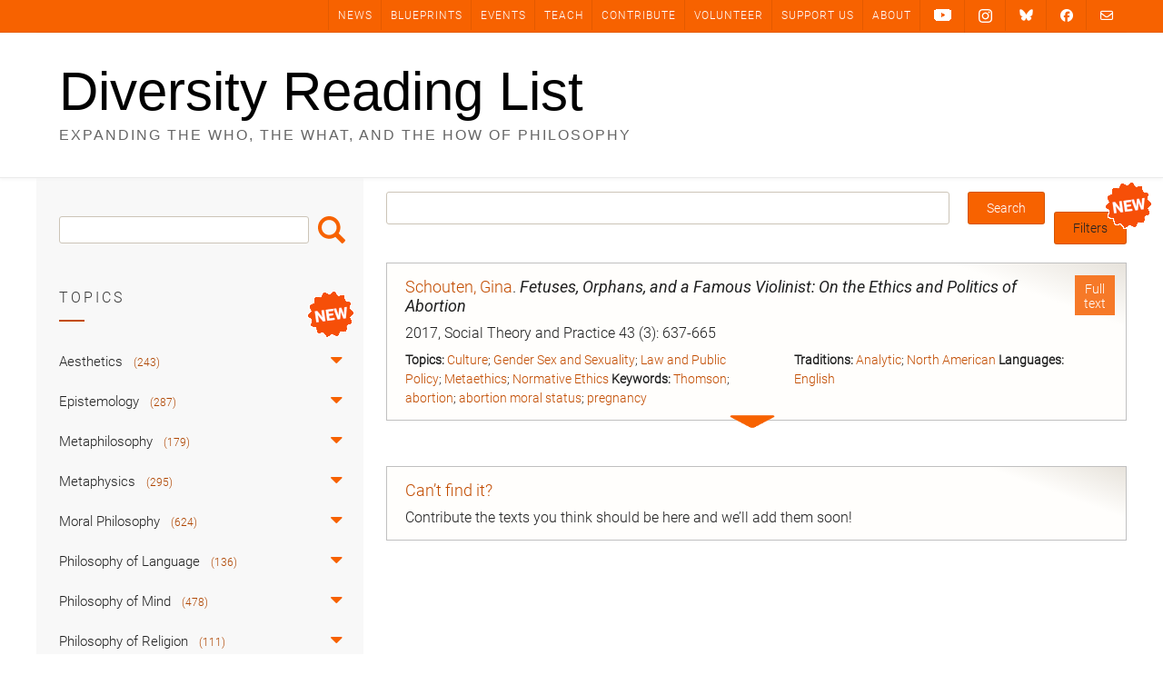

--- FILE ---
content_type: text/html; charset=UTF-8
request_url: https://diversityreadinglist.org/tag/abortion-moral-status/
body_size: 34763
content:
<!DOCTYPE html><!-- Avant.ORG -->
<html lang="en-US">
<head>
<meta charset="UTF-8">
<meta name="viewport" content="width=device-width, initial-scale=1">
<link rel="profile" href="https://gmpg.org/xfn/11">
<title>abortion moral status &#8211; Diversity Reading List</title>
<meta name='robots' content='max-image-preview:large' />
<link rel='dns-prefetch' href='//cdnjs.cloudflare.com' />
<link rel='dns-prefetch' href='//cdn.jsdelivr.net' />
<link rel='dns-prefetch' href='//fonts.googleapis.com' />
<link rel="alternate" type="application/rss+xml" title="Diversity Reading List &raquo; Feed" href="https://diversityreadinglist.org/feed/" />
<link rel="alternate" type="application/rss+xml" title="Diversity Reading List &raquo; Comments Feed" href="https://diversityreadinglist.org/comments/feed/" />
<link rel="alternate" type="application/rss+xml" title="Diversity Reading List &raquo; abortion moral status Tag Feed" href="https://diversityreadinglist.org/tag/abortion-moral-status/feed/" />
<style type="text/css" media="all">@font-face{font-family:'Open Sans';font-style:italic;font-weight:300;font-stretch:100%;font-display:swap;src:url(https://fonts.gstatic.com/s/opensans/v44/memtYaGs126MiZpBA-UFUIcVXSCEkx2cmqvXlWqWtE6FxZCJgvAQ.woff2) format('woff2');unicode-range:U+0460-052F,U+1C80-1C8A,U+20B4,U+2DE0-2DFF,U+A640-A69F,U+FE2E-FE2F}@font-face{font-family:'Open Sans';font-style:italic;font-weight:300;font-stretch:100%;font-display:swap;src:url(https://fonts.gstatic.com/s/opensans/v44/memtYaGs126MiZpBA-UFUIcVXSCEkx2cmqvXlWqWvU6FxZCJgvAQ.woff2) format('woff2');unicode-range:U+0301,U+0400-045F,U+0490-0491,U+04B0-04B1,U+2116}@font-face{font-family:'Open Sans';font-style:italic;font-weight:300;font-stretch:100%;font-display:swap;src:url(https://fonts.gstatic.com/s/opensans/v44/memtYaGs126MiZpBA-UFUIcVXSCEkx2cmqvXlWqWtU6FxZCJgvAQ.woff2) format('woff2');unicode-range:U+1F00-1FFF}@font-face{font-family:'Open Sans';font-style:italic;font-weight:300;font-stretch:100%;font-display:swap;src:url(https://fonts.gstatic.com/s/opensans/v44/memtYaGs126MiZpBA-UFUIcVXSCEkx2cmqvXlWqWuk6FxZCJgvAQ.woff2) format('woff2');unicode-range:U+0370-0377,U+037A-037F,U+0384-038A,U+038C,U+038E-03A1,U+03A3-03FF}@font-face{font-family:'Open Sans';font-style:italic;font-weight:300;font-stretch:100%;font-display:swap;src:url(https://fonts.gstatic.com/s/opensans/v44/memtYaGs126MiZpBA-UFUIcVXSCEkx2cmqvXlWqWu06FxZCJgvAQ.woff2) format('woff2');unicode-range:U+0307-0308,U+0590-05FF,U+200C-2010,U+20AA,U+25CC,U+FB1D-FB4F}@font-face{font-family:'Open Sans';font-style:italic;font-weight:300;font-stretch:100%;font-display:swap;src:url(https://fonts.gstatic.com/s/opensans/v44/memtYaGs126MiZpBA-UFUIcVXSCEkx2cmqvXlWqWxU6FxZCJgvAQ.woff2) format('woff2');unicode-range:U+0302-0303,U+0305,U+0307-0308,U+0310,U+0312,U+0315,U+031A,U+0326-0327,U+032C,U+032F-0330,U+0332-0333,U+0338,U+033A,U+0346,U+034D,U+0391-03A1,U+03A3-03A9,U+03B1-03C9,U+03D1,U+03D5-03D6,U+03F0-03F1,U+03F4-03F5,U+2016-2017,U+2034-2038,U+203C,U+2040,U+2043,U+2047,U+2050,U+2057,U+205F,U+2070-2071,U+2074-208E,U+2090-209C,U+20D0-20DC,U+20E1,U+20E5-20EF,U+2100-2112,U+2114-2115,U+2117-2121,U+2123-214F,U+2190,U+2192,U+2194-21AE,U+21B0-21E5,U+21F1-21F2,U+21F4-2211,U+2213-2214,U+2216-22FF,U+2308-230B,U+2310,U+2319,U+231C-2321,U+2336-237A,U+237C,U+2395,U+239B-23B7,U+23D0,U+23DC-23E1,U+2474-2475,U+25AF,U+25B3,U+25B7,U+25BD,U+25C1,U+25CA,U+25CC,U+25FB,U+266D-266F,U+27C0-27FF,U+2900-2AFF,U+2B0E-2B11,U+2B30-2B4C,U+2BFE,U+3030,U+FF5B,U+FF5D,U+1D400-1D7FF,U+1EE00-1EEFF}@font-face{font-family:'Open Sans';font-style:italic;font-weight:300;font-stretch:100%;font-display:swap;src:url(https://fonts.gstatic.com/s/opensans/v44/memtYaGs126MiZpBA-UFUIcVXSCEkx2cmqvXlWqW106FxZCJgvAQ.woff2) format('woff2');unicode-range:U+0001-000C,U+000E-001F,U+007F-009F,U+20DD-20E0,U+20E2-20E4,U+2150-218F,U+2190,U+2192,U+2194-2199,U+21AF,U+21E6-21F0,U+21F3,U+2218-2219,U+2299,U+22C4-22C6,U+2300-243F,U+2440-244A,U+2460-24FF,U+25A0-27BF,U+2800-28FF,U+2921-2922,U+2981,U+29BF,U+29EB,U+2B00-2BFF,U+4DC0-4DFF,U+FFF9-FFFB,U+10140-1018E,U+10190-1019C,U+101A0,U+101D0-101FD,U+102E0-102FB,U+10E60-10E7E,U+1D2C0-1D2D3,U+1D2E0-1D37F,U+1F000-1F0FF,U+1F100-1F1AD,U+1F1E6-1F1FF,U+1F30D-1F30F,U+1F315,U+1F31C,U+1F31E,U+1F320-1F32C,U+1F336,U+1F378,U+1F37D,U+1F382,U+1F393-1F39F,U+1F3A7-1F3A8,U+1F3AC-1F3AF,U+1F3C2,U+1F3C4-1F3C6,U+1F3CA-1F3CE,U+1F3D4-1F3E0,U+1F3ED,U+1F3F1-1F3F3,U+1F3F5-1F3F7,U+1F408,U+1F415,U+1F41F,U+1F426,U+1F43F,U+1F441-1F442,U+1F444,U+1F446-1F449,U+1F44C-1F44E,U+1F453,U+1F46A,U+1F47D,U+1F4A3,U+1F4B0,U+1F4B3,U+1F4B9,U+1F4BB,U+1F4BF,U+1F4C8-1F4CB,U+1F4D6,U+1F4DA,U+1F4DF,U+1F4E3-1F4E6,U+1F4EA-1F4ED,U+1F4F7,U+1F4F9-1F4FB,U+1F4FD-1F4FE,U+1F503,U+1F507-1F50B,U+1F50D,U+1F512-1F513,U+1F53E-1F54A,U+1F54F-1F5FA,U+1F610,U+1F650-1F67F,U+1F687,U+1F68D,U+1F691,U+1F694,U+1F698,U+1F6AD,U+1F6B2,U+1F6B9-1F6BA,U+1F6BC,U+1F6C6-1F6CF,U+1F6D3-1F6D7,U+1F6E0-1F6EA,U+1F6F0-1F6F3,U+1F6F7-1F6FC,U+1F700-1F7FF,U+1F800-1F80B,U+1F810-1F847,U+1F850-1F859,U+1F860-1F887,U+1F890-1F8AD,U+1F8B0-1F8BB,U+1F8C0-1F8C1,U+1F900-1F90B,U+1F93B,U+1F946,U+1F984,U+1F996,U+1F9E9,U+1FA00-1FA6F,U+1FA70-1FA7C,U+1FA80-1FA89,U+1FA8F-1FAC6,U+1FACE-1FADC,U+1FADF-1FAE9,U+1FAF0-1FAF8,U+1FB00-1FBFF}@font-face{font-family:'Open Sans';font-style:italic;font-weight:300;font-stretch:100%;font-display:swap;src:url(https://fonts.gstatic.com/s/opensans/v44/memtYaGs126MiZpBA-UFUIcVXSCEkx2cmqvXlWqWtk6FxZCJgvAQ.woff2) format('woff2');unicode-range:U+0102-0103,U+0110-0111,U+0128-0129,U+0168-0169,U+01A0-01A1,U+01AF-01B0,U+0300-0301,U+0303-0304,U+0308-0309,U+0323,U+0329,U+1EA0-1EF9,U+20AB}@font-face{font-family:'Open Sans';font-style:italic;font-weight:300;font-stretch:100%;font-display:swap;src:url(https://fonts.gstatic.com/s/opensans/v44/memtYaGs126MiZpBA-UFUIcVXSCEkx2cmqvXlWqWt06FxZCJgvAQ.woff2) format('woff2');unicode-range:U+0100-02BA,U+02BD-02C5,U+02C7-02CC,U+02CE-02D7,U+02DD-02FF,U+0304,U+0308,U+0329,U+1D00-1DBF,U+1E00-1E9F,U+1EF2-1EFF,U+2020,U+20A0-20AB,U+20AD-20C0,U+2113,U+2C60-2C7F,U+A720-A7FF}@font-face{font-family:'Open Sans';font-style:italic;font-weight:300;font-stretch:100%;font-display:swap;src:url(https://fonts.gstatic.com/s/opensans/v44/memtYaGs126MiZpBA-UFUIcVXSCEkx2cmqvXlWqWuU6FxZCJgg.woff2) format('woff2');unicode-range:U+0000-00FF,U+0131,U+0152-0153,U+02BB-02BC,U+02C6,U+02DA,U+02DC,U+0304,U+0308,U+0329,U+2000-206F,U+20AC,U+2122,U+2191,U+2193,U+2212,U+2215,U+FEFF,U+FFFD}@font-face{font-family:'Open Sans';font-style:italic;font-weight:400;font-stretch:100%;font-display:swap;src:url(https://fonts.gstatic.com/s/opensans/v44/memtYaGs126MiZpBA-UFUIcVXSCEkx2cmqvXlWqWtE6FxZCJgvAQ.woff2) format('woff2');unicode-range:U+0460-052F,U+1C80-1C8A,U+20B4,U+2DE0-2DFF,U+A640-A69F,U+FE2E-FE2F}@font-face{font-family:'Open Sans';font-style:italic;font-weight:400;font-stretch:100%;font-display:swap;src:url(https://fonts.gstatic.com/s/opensans/v44/memtYaGs126MiZpBA-UFUIcVXSCEkx2cmqvXlWqWvU6FxZCJgvAQ.woff2) format('woff2');unicode-range:U+0301,U+0400-045F,U+0490-0491,U+04B0-04B1,U+2116}@font-face{font-family:'Open Sans';font-style:italic;font-weight:400;font-stretch:100%;font-display:swap;src:url(https://fonts.gstatic.com/s/opensans/v44/memtYaGs126MiZpBA-UFUIcVXSCEkx2cmqvXlWqWtU6FxZCJgvAQ.woff2) format('woff2');unicode-range:U+1F00-1FFF}@font-face{font-family:'Open Sans';font-style:italic;font-weight:400;font-stretch:100%;font-display:swap;src:url(https://fonts.gstatic.com/s/opensans/v44/memtYaGs126MiZpBA-UFUIcVXSCEkx2cmqvXlWqWuk6FxZCJgvAQ.woff2) format('woff2');unicode-range:U+0370-0377,U+037A-037F,U+0384-038A,U+038C,U+038E-03A1,U+03A3-03FF}@font-face{font-family:'Open Sans';font-style:italic;font-weight:400;font-stretch:100%;font-display:swap;src:url(https://fonts.gstatic.com/s/opensans/v44/memtYaGs126MiZpBA-UFUIcVXSCEkx2cmqvXlWqWu06FxZCJgvAQ.woff2) format('woff2');unicode-range:U+0307-0308,U+0590-05FF,U+200C-2010,U+20AA,U+25CC,U+FB1D-FB4F}@font-face{font-family:'Open Sans';font-style:italic;font-weight:400;font-stretch:100%;font-display:swap;src:url(https://fonts.gstatic.com/s/opensans/v44/memtYaGs126MiZpBA-UFUIcVXSCEkx2cmqvXlWqWxU6FxZCJgvAQ.woff2) format('woff2');unicode-range:U+0302-0303,U+0305,U+0307-0308,U+0310,U+0312,U+0315,U+031A,U+0326-0327,U+032C,U+032F-0330,U+0332-0333,U+0338,U+033A,U+0346,U+034D,U+0391-03A1,U+03A3-03A9,U+03B1-03C9,U+03D1,U+03D5-03D6,U+03F0-03F1,U+03F4-03F5,U+2016-2017,U+2034-2038,U+203C,U+2040,U+2043,U+2047,U+2050,U+2057,U+205F,U+2070-2071,U+2074-208E,U+2090-209C,U+20D0-20DC,U+20E1,U+20E5-20EF,U+2100-2112,U+2114-2115,U+2117-2121,U+2123-214F,U+2190,U+2192,U+2194-21AE,U+21B0-21E5,U+21F1-21F2,U+21F4-2211,U+2213-2214,U+2216-22FF,U+2308-230B,U+2310,U+2319,U+231C-2321,U+2336-237A,U+237C,U+2395,U+239B-23B7,U+23D0,U+23DC-23E1,U+2474-2475,U+25AF,U+25B3,U+25B7,U+25BD,U+25C1,U+25CA,U+25CC,U+25FB,U+266D-266F,U+27C0-27FF,U+2900-2AFF,U+2B0E-2B11,U+2B30-2B4C,U+2BFE,U+3030,U+FF5B,U+FF5D,U+1D400-1D7FF,U+1EE00-1EEFF}@font-face{font-family:'Open Sans';font-style:italic;font-weight:400;font-stretch:100%;font-display:swap;src:url(https://fonts.gstatic.com/s/opensans/v44/memtYaGs126MiZpBA-UFUIcVXSCEkx2cmqvXlWqW106FxZCJgvAQ.woff2) format('woff2');unicode-range:U+0001-000C,U+000E-001F,U+007F-009F,U+20DD-20E0,U+20E2-20E4,U+2150-218F,U+2190,U+2192,U+2194-2199,U+21AF,U+21E6-21F0,U+21F3,U+2218-2219,U+2299,U+22C4-22C6,U+2300-243F,U+2440-244A,U+2460-24FF,U+25A0-27BF,U+2800-28FF,U+2921-2922,U+2981,U+29BF,U+29EB,U+2B00-2BFF,U+4DC0-4DFF,U+FFF9-FFFB,U+10140-1018E,U+10190-1019C,U+101A0,U+101D0-101FD,U+102E0-102FB,U+10E60-10E7E,U+1D2C0-1D2D3,U+1D2E0-1D37F,U+1F000-1F0FF,U+1F100-1F1AD,U+1F1E6-1F1FF,U+1F30D-1F30F,U+1F315,U+1F31C,U+1F31E,U+1F320-1F32C,U+1F336,U+1F378,U+1F37D,U+1F382,U+1F393-1F39F,U+1F3A7-1F3A8,U+1F3AC-1F3AF,U+1F3C2,U+1F3C4-1F3C6,U+1F3CA-1F3CE,U+1F3D4-1F3E0,U+1F3ED,U+1F3F1-1F3F3,U+1F3F5-1F3F7,U+1F408,U+1F415,U+1F41F,U+1F426,U+1F43F,U+1F441-1F442,U+1F444,U+1F446-1F449,U+1F44C-1F44E,U+1F453,U+1F46A,U+1F47D,U+1F4A3,U+1F4B0,U+1F4B3,U+1F4B9,U+1F4BB,U+1F4BF,U+1F4C8-1F4CB,U+1F4D6,U+1F4DA,U+1F4DF,U+1F4E3-1F4E6,U+1F4EA-1F4ED,U+1F4F7,U+1F4F9-1F4FB,U+1F4FD-1F4FE,U+1F503,U+1F507-1F50B,U+1F50D,U+1F512-1F513,U+1F53E-1F54A,U+1F54F-1F5FA,U+1F610,U+1F650-1F67F,U+1F687,U+1F68D,U+1F691,U+1F694,U+1F698,U+1F6AD,U+1F6B2,U+1F6B9-1F6BA,U+1F6BC,U+1F6C6-1F6CF,U+1F6D3-1F6D7,U+1F6E0-1F6EA,U+1F6F0-1F6F3,U+1F6F7-1F6FC,U+1F700-1F7FF,U+1F800-1F80B,U+1F810-1F847,U+1F850-1F859,U+1F860-1F887,U+1F890-1F8AD,U+1F8B0-1F8BB,U+1F8C0-1F8C1,U+1F900-1F90B,U+1F93B,U+1F946,U+1F984,U+1F996,U+1F9E9,U+1FA00-1FA6F,U+1FA70-1FA7C,U+1FA80-1FA89,U+1FA8F-1FAC6,U+1FACE-1FADC,U+1FADF-1FAE9,U+1FAF0-1FAF8,U+1FB00-1FBFF}@font-face{font-family:'Open Sans';font-style:italic;font-weight:400;font-stretch:100%;font-display:swap;src:url(https://fonts.gstatic.com/s/opensans/v44/memtYaGs126MiZpBA-UFUIcVXSCEkx2cmqvXlWqWtk6FxZCJgvAQ.woff2) format('woff2');unicode-range:U+0102-0103,U+0110-0111,U+0128-0129,U+0168-0169,U+01A0-01A1,U+01AF-01B0,U+0300-0301,U+0303-0304,U+0308-0309,U+0323,U+0329,U+1EA0-1EF9,U+20AB}@font-face{font-family:'Open Sans';font-style:italic;font-weight:400;font-stretch:100%;font-display:swap;src:url(https://fonts.gstatic.com/s/opensans/v44/memtYaGs126MiZpBA-UFUIcVXSCEkx2cmqvXlWqWt06FxZCJgvAQ.woff2) format('woff2');unicode-range:U+0100-02BA,U+02BD-02C5,U+02C7-02CC,U+02CE-02D7,U+02DD-02FF,U+0304,U+0308,U+0329,U+1D00-1DBF,U+1E00-1E9F,U+1EF2-1EFF,U+2020,U+20A0-20AB,U+20AD-20C0,U+2113,U+2C60-2C7F,U+A720-A7FF}@font-face{font-family:'Open Sans';font-style:italic;font-weight:400;font-stretch:100%;font-display:swap;src:url(https://fonts.gstatic.com/s/opensans/v44/memtYaGs126MiZpBA-UFUIcVXSCEkx2cmqvXlWqWuU6FxZCJgg.woff2) format('woff2');unicode-range:U+0000-00FF,U+0131,U+0152-0153,U+02BB-02BC,U+02C6,U+02DA,U+02DC,U+0304,U+0308,U+0329,U+2000-206F,U+20AC,U+2122,U+2191,U+2193,U+2212,U+2215,U+FEFF,U+FFFD}@font-face{font-family:'Open Sans';font-style:italic;font-weight:700;font-stretch:100%;font-display:swap;src:url(https://fonts.gstatic.com/s/opensans/v44/memtYaGs126MiZpBA-UFUIcVXSCEkx2cmqvXlWqWtE6FxZCJgvAQ.woff2) format('woff2');unicode-range:U+0460-052F,U+1C80-1C8A,U+20B4,U+2DE0-2DFF,U+A640-A69F,U+FE2E-FE2F}@font-face{font-family:'Open Sans';font-style:italic;font-weight:700;font-stretch:100%;font-display:swap;src:url(https://fonts.gstatic.com/s/opensans/v44/memtYaGs126MiZpBA-UFUIcVXSCEkx2cmqvXlWqWvU6FxZCJgvAQ.woff2) format('woff2');unicode-range:U+0301,U+0400-045F,U+0490-0491,U+04B0-04B1,U+2116}@font-face{font-family:'Open Sans';font-style:italic;font-weight:700;font-stretch:100%;font-display:swap;src:url(https://fonts.gstatic.com/s/opensans/v44/memtYaGs126MiZpBA-UFUIcVXSCEkx2cmqvXlWqWtU6FxZCJgvAQ.woff2) format('woff2');unicode-range:U+1F00-1FFF}@font-face{font-family:'Open Sans';font-style:italic;font-weight:700;font-stretch:100%;font-display:swap;src:url(https://fonts.gstatic.com/s/opensans/v44/memtYaGs126MiZpBA-UFUIcVXSCEkx2cmqvXlWqWuk6FxZCJgvAQ.woff2) format('woff2');unicode-range:U+0370-0377,U+037A-037F,U+0384-038A,U+038C,U+038E-03A1,U+03A3-03FF}@font-face{font-family:'Open Sans';font-style:italic;font-weight:700;font-stretch:100%;font-display:swap;src:url(https://fonts.gstatic.com/s/opensans/v44/memtYaGs126MiZpBA-UFUIcVXSCEkx2cmqvXlWqWu06FxZCJgvAQ.woff2) format('woff2');unicode-range:U+0307-0308,U+0590-05FF,U+200C-2010,U+20AA,U+25CC,U+FB1D-FB4F}@font-face{font-family:'Open Sans';font-style:italic;font-weight:700;font-stretch:100%;font-display:swap;src:url(https://fonts.gstatic.com/s/opensans/v44/memtYaGs126MiZpBA-UFUIcVXSCEkx2cmqvXlWqWxU6FxZCJgvAQ.woff2) format('woff2');unicode-range:U+0302-0303,U+0305,U+0307-0308,U+0310,U+0312,U+0315,U+031A,U+0326-0327,U+032C,U+032F-0330,U+0332-0333,U+0338,U+033A,U+0346,U+034D,U+0391-03A1,U+03A3-03A9,U+03B1-03C9,U+03D1,U+03D5-03D6,U+03F0-03F1,U+03F4-03F5,U+2016-2017,U+2034-2038,U+203C,U+2040,U+2043,U+2047,U+2050,U+2057,U+205F,U+2070-2071,U+2074-208E,U+2090-209C,U+20D0-20DC,U+20E1,U+20E5-20EF,U+2100-2112,U+2114-2115,U+2117-2121,U+2123-214F,U+2190,U+2192,U+2194-21AE,U+21B0-21E5,U+21F1-21F2,U+21F4-2211,U+2213-2214,U+2216-22FF,U+2308-230B,U+2310,U+2319,U+231C-2321,U+2336-237A,U+237C,U+2395,U+239B-23B7,U+23D0,U+23DC-23E1,U+2474-2475,U+25AF,U+25B3,U+25B7,U+25BD,U+25C1,U+25CA,U+25CC,U+25FB,U+266D-266F,U+27C0-27FF,U+2900-2AFF,U+2B0E-2B11,U+2B30-2B4C,U+2BFE,U+3030,U+FF5B,U+FF5D,U+1D400-1D7FF,U+1EE00-1EEFF}@font-face{font-family:'Open Sans';font-style:italic;font-weight:700;font-stretch:100%;font-display:swap;src:url(https://fonts.gstatic.com/s/opensans/v44/memtYaGs126MiZpBA-UFUIcVXSCEkx2cmqvXlWqW106FxZCJgvAQ.woff2) format('woff2');unicode-range:U+0001-000C,U+000E-001F,U+007F-009F,U+20DD-20E0,U+20E2-20E4,U+2150-218F,U+2190,U+2192,U+2194-2199,U+21AF,U+21E6-21F0,U+21F3,U+2218-2219,U+2299,U+22C4-22C6,U+2300-243F,U+2440-244A,U+2460-24FF,U+25A0-27BF,U+2800-28FF,U+2921-2922,U+2981,U+29BF,U+29EB,U+2B00-2BFF,U+4DC0-4DFF,U+FFF9-FFFB,U+10140-1018E,U+10190-1019C,U+101A0,U+101D0-101FD,U+102E0-102FB,U+10E60-10E7E,U+1D2C0-1D2D3,U+1D2E0-1D37F,U+1F000-1F0FF,U+1F100-1F1AD,U+1F1E6-1F1FF,U+1F30D-1F30F,U+1F315,U+1F31C,U+1F31E,U+1F320-1F32C,U+1F336,U+1F378,U+1F37D,U+1F382,U+1F393-1F39F,U+1F3A7-1F3A8,U+1F3AC-1F3AF,U+1F3C2,U+1F3C4-1F3C6,U+1F3CA-1F3CE,U+1F3D4-1F3E0,U+1F3ED,U+1F3F1-1F3F3,U+1F3F5-1F3F7,U+1F408,U+1F415,U+1F41F,U+1F426,U+1F43F,U+1F441-1F442,U+1F444,U+1F446-1F449,U+1F44C-1F44E,U+1F453,U+1F46A,U+1F47D,U+1F4A3,U+1F4B0,U+1F4B3,U+1F4B9,U+1F4BB,U+1F4BF,U+1F4C8-1F4CB,U+1F4D6,U+1F4DA,U+1F4DF,U+1F4E3-1F4E6,U+1F4EA-1F4ED,U+1F4F7,U+1F4F9-1F4FB,U+1F4FD-1F4FE,U+1F503,U+1F507-1F50B,U+1F50D,U+1F512-1F513,U+1F53E-1F54A,U+1F54F-1F5FA,U+1F610,U+1F650-1F67F,U+1F687,U+1F68D,U+1F691,U+1F694,U+1F698,U+1F6AD,U+1F6B2,U+1F6B9-1F6BA,U+1F6BC,U+1F6C6-1F6CF,U+1F6D3-1F6D7,U+1F6E0-1F6EA,U+1F6F0-1F6F3,U+1F6F7-1F6FC,U+1F700-1F7FF,U+1F800-1F80B,U+1F810-1F847,U+1F850-1F859,U+1F860-1F887,U+1F890-1F8AD,U+1F8B0-1F8BB,U+1F8C0-1F8C1,U+1F900-1F90B,U+1F93B,U+1F946,U+1F984,U+1F996,U+1F9E9,U+1FA00-1FA6F,U+1FA70-1FA7C,U+1FA80-1FA89,U+1FA8F-1FAC6,U+1FACE-1FADC,U+1FADF-1FAE9,U+1FAF0-1FAF8,U+1FB00-1FBFF}@font-face{font-family:'Open Sans';font-style:italic;font-weight:700;font-stretch:100%;font-display:swap;src:url(https://fonts.gstatic.com/s/opensans/v44/memtYaGs126MiZpBA-UFUIcVXSCEkx2cmqvXlWqWtk6FxZCJgvAQ.woff2) format('woff2');unicode-range:U+0102-0103,U+0110-0111,U+0128-0129,U+0168-0169,U+01A0-01A1,U+01AF-01B0,U+0300-0301,U+0303-0304,U+0308-0309,U+0323,U+0329,U+1EA0-1EF9,U+20AB}@font-face{font-family:'Open Sans';font-style:italic;font-weight:700;font-stretch:100%;font-display:swap;src:url(https://fonts.gstatic.com/s/opensans/v44/memtYaGs126MiZpBA-UFUIcVXSCEkx2cmqvXlWqWt06FxZCJgvAQ.woff2) format('woff2');unicode-range:U+0100-02BA,U+02BD-02C5,U+02C7-02CC,U+02CE-02D7,U+02DD-02FF,U+0304,U+0308,U+0329,U+1D00-1DBF,U+1E00-1E9F,U+1EF2-1EFF,U+2020,U+20A0-20AB,U+20AD-20C0,U+2113,U+2C60-2C7F,U+A720-A7FF}@font-face{font-family:'Open Sans';font-style:italic;font-weight:700;font-stretch:100%;font-display:swap;src:url(https://fonts.gstatic.com/s/opensans/v44/memtYaGs126MiZpBA-UFUIcVXSCEkx2cmqvXlWqWuU6FxZCJgg.woff2) format('woff2');unicode-range:U+0000-00FF,U+0131,U+0152-0153,U+02BB-02BC,U+02C6,U+02DA,U+02DC,U+0304,U+0308,U+0329,U+2000-206F,U+20AC,U+2122,U+2191,U+2193,U+2212,U+2215,U+FEFF,U+FFFD}@font-face{font-family:'Open Sans';font-display:block;font-style:normal;font-weight:300;font-stretch:100%;font-display:swap;src:url(https://fonts.gstatic.com/s/opensans/v44/memvYaGs126MiZpBA-UvWbX2vVnXBbObj2OVTSKmu0SC55K5gw.woff2) format('woff2');unicode-range:U+0460-052F,U+1C80-1C8A,U+20B4,U+2DE0-2DFF,U+A640-A69F,U+FE2E-FE2F}@font-face{font-family:'Open Sans';font-display:block;font-style:normal;font-weight:300;font-stretch:100%;font-display:swap;src:url(https://fonts.gstatic.com/s/opensans/v44/memvYaGs126MiZpBA-UvWbX2vVnXBbObj2OVTSumu0SC55K5gw.woff2) format('woff2');unicode-range:U+0301,U+0400-045F,U+0490-0491,U+04B0-04B1,U+2116}@font-face{font-family:'Open Sans';font-display:block;font-style:normal;font-weight:300;font-stretch:100%;font-display:swap;src:url(https://fonts.gstatic.com/s/opensans/v44/memvYaGs126MiZpBA-UvWbX2vVnXBbObj2OVTSOmu0SC55K5gw.woff2) format('woff2');unicode-range:U+1F00-1FFF}@font-face{font-family:'Open Sans';font-display:block;font-style:normal;font-weight:300;font-stretch:100%;font-display:swap;src:url(https://fonts.gstatic.com/s/opensans/v44/memvYaGs126MiZpBA-UvWbX2vVnXBbObj2OVTSymu0SC55K5gw.woff2) format('woff2');unicode-range:U+0370-0377,U+037A-037F,U+0384-038A,U+038C,U+038E-03A1,U+03A3-03FF}@font-face{font-family:'Open Sans';font-display:block;font-style:normal;font-weight:300;font-stretch:100%;font-display:swap;src:url(https://fonts.gstatic.com/s/opensans/v44/memvYaGs126MiZpBA-UvWbX2vVnXBbObj2OVTS2mu0SC55K5gw.woff2) format('woff2');unicode-range:U+0307-0308,U+0590-05FF,U+200C-2010,U+20AA,U+25CC,U+FB1D-FB4F}@font-face{font-family:'Open Sans';font-display:block;font-style:normal;font-weight:300;font-stretch:100%;font-display:swap;src:url(https://fonts.gstatic.com/s/opensans/v44/memvYaGs126MiZpBA-UvWbX2vVnXBbObj2OVTVOmu0SC55K5gw.woff2) format('woff2');unicode-range:U+0302-0303,U+0305,U+0307-0308,U+0310,U+0312,U+0315,U+031A,U+0326-0327,U+032C,U+032F-0330,U+0332-0333,U+0338,U+033A,U+0346,U+034D,U+0391-03A1,U+03A3-03A9,U+03B1-03C9,U+03D1,U+03D5-03D6,U+03F0-03F1,U+03F4-03F5,U+2016-2017,U+2034-2038,U+203C,U+2040,U+2043,U+2047,U+2050,U+2057,U+205F,U+2070-2071,U+2074-208E,U+2090-209C,U+20D0-20DC,U+20E1,U+20E5-20EF,U+2100-2112,U+2114-2115,U+2117-2121,U+2123-214F,U+2190,U+2192,U+2194-21AE,U+21B0-21E5,U+21F1-21F2,U+21F4-2211,U+2213-2214,U+2216-22FF,U+2308-230B,U+2310,U+2319,U+231C-2321,U+2336-237A,U+237C,U+2395,U+239B-23B7,U+23D0,U+23DC-23E1,U+2474-2475,U+25AF,U+25B3,U+25B7,U+25BD,U+25C1,U+25CA,U+25CC,U+25FB,U+266D-266F,U+27C0-27FF,U+2900-2AFF,U+2B0E-2B11,U+2B30-2B4C,U+2BFE,U+3030,U+FF5B,U+FF5D,U+1D400-1D7FF,U+1EE00-1EEFF}@font-face{font-family:'Open Sans';font-display:block;font-style:normal;font-weight:300;font-stretch:100%;font-display:swap;src:url(https://fonts.gstatic.com/s/opensans/v44/memvYaGs126MiZpBA-UvWbX2vVnXBbObj2OVTUGmu0SC55K5gw.woff2) format('woff2');unicode-range:U+0001-000C,U+000E-001F,U+007F-009F,U+20DD-20E0,U+20E2-20E4,U+2150-218F,U+2190,U+2192,U+2194-2199,U+21AF,U+21E6-21F0,U+21F3,U+2218-2219,U+2299,U+22C4-22C6,U+2300-243F,U+2440-244A,U+2460-24FF,U+25A0-27BF,U+2800-28FF,U+2921-2922,U+2981,U+29BF,U+29EB,U+2B00-2BFF,U+4DC0-4DFF,U+FFF9-FFFB,U+10140-1018E,U+10190-1019C,U+101A0,U+101D0-101FD,U+102E0-102FB,U+10E60-10E7E,U+1D2C0-1D2D3,U+1D2E0-1D37F,U+1F000-1F0FF,U+1F100-1F1AD,U+1F1E6-1F1FF,U+1F30D-1F30F,U+1F315,U+1F31C,U+1F31E,U+1F320-1F32C,U+1F336,U+1F378,U+1F37D,U+1F382,U+1F393-1F39F,U+1F3A7-1F3A8,U+1F3AC-1F3AF,U+1F3C2,U+1F3C4-1F3C6,U+1F3CA-1F3CE,U+1F3D4-1F3E0,U+1F3ED,U+1F3F1-1F3F3,U+1F3F5-1F3F7,U+1F408,U+1F415,U+1F41F,U+1F426,U+1F43F,U+1F441-1F442,U+1F444,U+1F446-1F449,U+1F44C-1F44E,U+1F453,U+1F46A,U+1F47D,U+1F4A3,U+1F4B0,U+1F4B3,U+1F4B9,U+1F4BB,U+1F4BF,U+1F4C8-1F4CB,U+1F4D6,U+1F4DA,U+1F4DF,U+1F4E3-1F4E6,U+1F4EA-1F4ED,U+1F4F7,U+1F4F9-1F4FB,U+1F4FD-1F4FE,U+1F503,U+1F507-1F50B,U+1F50D,U+1F512-1F513,U+1F53E-1F54A,U+1F54F-1F5FA,U+1F610,U+1F650-1F67F,U+1F687,U+1F68D,U+1F691,U+1F694,U+1F698,U+1F6AD,U+1F6B2,U+1F6B9-1F6BA,U+1F6BC,U+1F6C6-1F6CF,U+1F6D3-1F6D7,U+1F6E0-1F6EA,U+1F6F0-1F6F3,U+1F6F7-1F6FC,U+1F700-1F7FF,U+1F800-1F80B,U+1F810-1F847,U+1F850-1F859,U+1F860-1F887,U+1F890-1F8AD,U+1F8B0-1F8BB,U+1F8C0-1F8C1,U+1F900-1F90B,U+1F93B,U+1F946,U+1F984,U+1F996,U+1F9E9,U+1FA00-1FA6F,U+1FA70-1FA7C,U+1FA80-1FA89,U+1FA8F-1FAC6,U+1FACE-1FADC,U+1FADF-1FAE9,U+1FAF0-1FAF8,U+1FB00-1FBFF}@font-face{font-family:'Open Sans';font-display:block;font-style:normal;font-weight:300;font-stretch:100%;font-display:swap;src:url(https://fonts.gstatic.com/s/opensans/v44/memvYaGs126MiZpBA-UvWbX2vVnXBbObj2OVTSCmu0SC55K5gw.woff2) format('woff2');unicode-range:U+0102-0103,U+0110-0111,U+0128-0129,U+0168-0169,U+01A0-01A1,U+01AF-01B0,U+0300-0301,U+0303-0304,U+0308-0309,U+0323,U+0329,U+1EA0-1EF9,U+20AB}@font-face{font-family:'Open Sans';font-display:block;font-style:normal;font-weight:300;font-stretch:100%;font-display:swap;src:url(https://fonts.gstatic.com/s/opensans/v44/memvYaGs126MiZpBA-UvWbX2vVnXBbObj2OVTSGmu0SC55K5gw.woff2) format('woff2');unicode-range:U+0100-02BA,U+02BD-02C5,U+02C7-02CC,U+02CE-02D7,U+02DD-02FF,U+0304,U+0308,U+0329,U+1D00-1DBF,U+1E00-1E9F,U+1EF2-1EFF,U+2020,U+20A0-20AB,U+20AD-20C0,U+2113,U+2C60-2C7F,U+A720-A7FF}@font-face{font-family:'Open Sans';font-display:block;font-style:normal;font-weight:300;font-stretch:100%;font-display:swap;src:url(https://fonts.gstatic.com/s/opensans/v44/memvYaGs126MiZpBA-UvWbX2vVnXBbObj2OVTS-mu0SC55I.woff2) format('woff2');unicode-range:U+0000-00FF,U+0131,U+0152-0153,U+02BB-02BC,U+02C6,U+02DA,U+02DC,U+0304,U+0308,U+0329,U+2000-206F,U+20AC,U+2122,U+2191,U+2193,U+2212,U+2215,U+FEFF,U+FFFD}@font-face{font-family:'Open Sans';font-display:block;font-style:normal;font-weight:400;font-stretch:100%;font-display:swap;src:url(https://fonts.gstatic.com/s/opensans/v44/memvYaGs126MiZpBA-UvWbX2vVnXBbObj2OVTSKmu0SC55K5gw.woff2) format('woff2');unicode-range:U+0460-052F,U+1C80-1C8A,U+20B4,U+2DE0-2DFF,U+A640-A69F,U+FE2E-FE2F}@font-face{font-family:'Open Sans';font-display:block;font-style:normal;font-weight:400;font-stretch:100%;font-display:swap;src:url(https://fonts.gstatic.com/s/opensans/v44/memvYaGs126MiZpBA-UvWbX2vVnXBbObj2OVTSumu0SC55K5gw.woff2) format('woff2');unicode-range:U+0301,U+0400-045F,U+0490-0491,U+04B0-04B1,U+2116}@font-face{font-family:'Open Sans';font-display:block;font-style:normal;font-weight:400;font-stretch:100%;font-display:swap;src:url(https://fonts.gstatic.com/s/opensans/v44/memvYaGs126MiZpBA-UvWbX2vVnXBbObj2OVTSOmu0SC55K5gw.woff2) format('woff2');unicode-range:U+1F00-1FFF}@font-face{font-family:'Open Sans';font-display:block;font-style:normal;font-weight:400;font-stretch:100%;font-display:swap;src:url(https://fonts.gstatic.com/s/opensans/v44/memvYaGs126MiZpBA-UvWbX2vVnXBbObj2OVTSymu0SC55K5gw.woff2) format('woff2');unicode-range:U+0370-0377,U+037A-037F,U+0384-038A,U+038C,U+038E-03A1,U+03A3-03FF}@font-face{font-family:'Open Sans';font-display:block;font-style:normal;font-weight:400;font-stretch:100%;font-display:swap;src:url(https://fonts.gstatic.com/s/opensans/v44/memvYaGs126MiZpBA-UvWbX2vVnXBbObj2OVTS2mu0SC55K5gw.woff2) format('woff2');unicode-range:U+0307-0308,U+0590-05FF,U+200C-2010,U+20AA,U+25CC,U+FB1D-FB4F}@font-face{font-family:'Open Sans';font-display:block;font-style:normal;font-weight:400;font-stretch:100%;font-display:swap;src:url(https://fonts.gstatic.com/s/opensans/v44/memvYaGs126MiZpBA-UvWbX2vVnXBbObj2OVTVOmu0SC55K5gw.woff2) format('woff2');unicode-range:U+0302-0303,U+0305,U+0307-0308,U+0310,U+0312,U+0315,U+031A,U+0326-0327,U+032C,U+032F-0330,U+0332-0333,U+0338,U+033A,U+0346,U+034D,U+0391-03A1,U+03A3-03A9,U+03B1-03C9,U+03D1,U+03D5-03D6,U+03F0-03F1,U+03F4-03F5,U+2016-2017,U+2034-2038,U+203C,U+2040,U+2043,U+2047,U+2050,U+2057,U+205F,U+2070-2071,U+2074-208E,U+2090-209C,U+20D0-20DC,U+20E1,U+20E5-20EF,U+2100-2112,U+2114-2115,U+2117-2121,U+2123-214F,U+2190,U+2192,U+2194-21AE,U+21B0-21E5,U+21F1-21F2,U+21F4-2211,U+2213-2214,U+2216-22FF,U+2308-230B,U+2310,U+2319,U+231C-2321,U+2336-237A,U+237C,U+2395,U+239B-23B7,U+23D0,U+23DC-23E1,U+2474-2475,U+25AF,U+25B3,U+25B7,U+25BD,U+25C1,U+25CA,U+25CC,U+25FB,U+266D-266F,U+27C0-27FF,U+2900-2AFF,U+2B0E-2B11,U+2B30-2B4C,U+2BFE,U+3030,U+FF5B,U+FF5D,U+1D400-1D7FF,U+1EE00-1EEFF}@font-face{font-family:'Open Sans';font-display:block;font-style:normal;font-weight:400;font-stretch:100%;font-display:swap;src:url(https://fonts.gstatic.com/s/opensans/v44/memvYaGs126MiZpBA-UvWbX2vVnXBbObj2OVTUGmu0SC55K5gw.woff2) format('woff2');unicode-range:U+0001-000C,U+000E-001F,U+007F-009F,U+20DD-20E0,U+20E2-20E4,U+2150-218F,U+2190,U+2192,U+2194-2199,U+21AF,U+21E6-21F0,U+21F3,U+2218-2219,U+2299,U+22C4-22C6,U+2300-243F,U+2440-244A,U+2460-24FF,U+25A0-27BF,U+2800-28FF,U+2921-2922,U+2981,U+29BF,U+29EB,U+2B00-2BFF,U+4DC0-4DFF,U+FFF9-FFFB,U+10140-1018E,U+10190-1019C,U+101A0,U+101D0-101FD,U+102E0-102FB,U+10E60-10E7E,U+1D2C0-1D2D3,U+1D2E0-1D37F,U+1F000-1F0FF,U+1F100-1F1AD,U+1F1E6-1F1FF,U+1F30D-1F30F,U+1F315,U+1F31C,U+1F31E,U+1F320-1F32C,U+1F336,U+1F378,U+1F37D,U+1F382,U+1F393-1F39F,U+1F3A7-1F3A8,U+1F3AC-1F3AF,U+1F3C2,U+1F3C4-1F3C6,U+1F3CA-1F3CE,U+1F3D4-1F3E0,U+1F3ED,U+1F3F1-1F3F3,U+1F3F5-1F3F7,U+1F408,U+1F415,U+1F41F,U+1F426,U+1F43F,U+1F441-1F442,U+1F444,U+1F446-1F449,U+1F44C-1F44E,U+1F453,U+1F46A,U+1F47D,U+1F4A3,U+1F4B0,U+1F4B3,U+1F4B9,U+1F4BB,U+1F4BF,U+1F4C8-1F4CB,U+1F4D6,U+1F4DA,U+1F4DF,U+1F4E3-1F4E6,U+1F4EA-1F4ED,U+1F4F7,U+1F4F9-1F4FB,U+1F4FD-1F4FE,U+1F503,U+1F507-1F50B,U+1F50D,U+1F512-1F513,U+1F53E-1F54A,U+1F54F-1F5FA,U+1F610,U+1F650-1F67F,U+1F687,U+1F68D,U+1F691,U+1F694,U+1F698,U+1F6AD,U+1F6B2,U+1F6B9-1F6BA,U+1F6BC,U+1F6C6-1F6CF,U+1F6D3-1F6D7,U+1F6E0-1F6EA,U+1F6F0-1F6F3,U+1F6F7-1F6FC,U+1F700-1F7FF,U+1F800-1F80B,U+1F810-1F847,U+1F850-1F859,U+1F860-1F887,U+1F890-1F8AD,U+1F8B0-1F8BB,U+1F8C0-1F8C1,U+1F900-1F90B,U+1F93B,U+1F946,U+1F984,U+1F996,U+1F9E9,U+1FA00-1FA6F,U+1FA70-1FA7C,U+1FA80-1FA89,U+1FA8F-1FAC6,U+1FACE-1FADC,U+1FADF-1FAE9,U+1FAF0-1FAF8,U+1FB00-1FBFF}@font-face{font-family:'Open Sans';font-display:block;font-style:normal;font-weight:400;font-stretch:100%;font-display:swap;src:url(https://fonts.gstatic.com/s/opensans/v44/memvYaGs126MiZpBA-UvWbX2vVnXBbObj2OVTSCmu0SC55K5gw.woff2) format('woff2');unicode-range:U+0102-0103,U+0110-0111,U+0128-0129,U+0168-0169,U+01A0-01A1,U+01AF-01B0,U+0300-0301,U+0303-0304,U+0308-0309,U+0323,U+0329,U+1EA0-1EF9,U+20AB}@font-face{font-family:'Open Sans';font-display:block;font-style:normal;font-weight:400;font-stretch:100%;font-display:swap;src:url(https://fonts.gstatic.com/s/opensans/v44/memvYaGs126MiZpBA-UvWbX2vVnXBbObj2OVTSGmu0SC55K5gw.woff2) format('woff2');unicode-range:U+0100-02BA,U+02BD-02C5,U+02C7-02CC,U+02CE-02D7,U+02DD-02FF,U+0304,U+0308,U+0329,U+1D00-1DBF,U+1E00-1E9F,U+1EF2-1EFF,U+2020,U+20A0-20AB,U+20AD-20C0,U+2113,U+2C60-2C7F,U+A720-A7FF}@font-face{font-family:'Open Sans';font-display:block;font-style:normal;font-weight:400;font-stretch:100%;font-display:swap;src:url(https://fonts.gstatic.com/s/opensans/v44/memvYaGs126MiZpBA-UvWbX2vVnXBbObj2OVTS-mu0SC55I.woff2) format('woff2');unicode-range:U+0000-00FF,U+0131,U+0152-0153,U+02BB-02BC,U+02C6,U+02DA,U+02DC,U+0304,U+0308,U+0329,U+2000-206F,U+20AC,U+2122,U+2191,U+2193,U+2212,U+2215,U+FEFF,U+FFFD}@font-face{font-family:'Open Sans';font-display:block;font-style:normal;font-weight:700;font-stretch:100%;font-display:swap;src:url(https://fonts.gstatic.com/s/opensans/v44/memvYaGs126MiZpBA-UvWbX2vVnXBbObj2OVTSKmu0SC55K5gw.woff2) format('woff2');unicode-range:U+0460-052F,U+1C80-1C8A,U+20B4,U+2DE0-2DFF,U+A640-A69F,U+FE2E-FE2F}@font-face{font-family:'Open Sans';font-display:block;font-style:normal;font-weight:700;font-stretch:100%;font-display:swap;src:url(https://fonts.gstatic.com/s/opensans/v44/memvYaGs126MiZpBA-UvWbX2vVnXBbObj2OVTSumu0SC55K5gw.woff2) format('woff2');unicode-range:U+0301,U+0400-045F,U+0490-0491,U+04B0-04B1,U+2116}@font-face{font-family:'Open Sans';font-display:block;font-style:normal;font-weight:700;font-stretch:100%;font-display:swap;src:url(https://fonts.gstatic.com/s/opensans/v44/memvYaGs126MiZpBA-UvWbX2vVnXBbObj2OVTSOmu0SC55K5gw.woff2) format('woff2');unicode-range:U+1F00-1FFF}@font-face{font-family:'Open Sans';font-display:block;font-style:normal;font-weight:700;font-stretch:100%;font-display:swap;src:url(https://fonts.gstatic.com/s/opensans/v44/memvYaGs126MiZpBA-UvWbX2vVnXBbObj2OVTSymu0SC55K5gw.woff2) format('woff2');unicode-range:U+0370-0377,U+037A-037F,U+0384-038A,U+038C,U+038E-03A1,U+03A3-03FF}@font-face{font-family:'Open Sans';font-display:block;font-style:normal;font-weight:700;font-stretch:100%;font-display:swap;src:url(https://fonts.gstatic.com/s/opensans/v44/memvYaGs126MiZpBA-UvWbX2vVnXBbObj2OVTS2mu0SC55K5gw.woff2) format('woff2');unicode-range:U+0307-0308,U+0590-05FF,U+200C-2010,U+20AA,U+25CC,U+FB1D-FB4F}@font-face{font-family:'Open Sans';font-display:block;font-style:normal;font-weight:700;font-stretch:100%;font-display:swap;src:url(https://fonts.gstatic.com/s/opensans/v44/memvYaGs126MiZpBA-UvWbX2vVnXBbObj2OVTVOmu0SC55K5gw.woff2) format('woff2');unicode-range:U+0302-0303,U+0305,U+0307-0308,U+0310,U+0312,U+0315,U+031A,U+0326-0327,U+032C,U+032F-0330,U+0332-0333,U+0338,U+033A,U+0346,U+034D,U+0391-03A1,U+03A3-03A9,U+03B1-03C9,U+03D1,U+03D5-03D6,U+03F0-03F1,U+03F4-03F5,U+2016-2017,U+2034-2038,U+203C,U+2040,U+2043,U+2047,U+2050,U+2057,U+205F,U+2070-2071,U+2074-208E,U+2090-209C,U+20D0-20DC,U+20E1,U+20E5-20EF,U+2100-2112,U+2114-2115,U+2117-2121,U+2123-214F,U+2190,U+2192,U+2194-21AE,U+21B0-21E5,U+21F1-21F2,U+21F4-2211,U+2213-2214,U+2216-22FF,U+2308-230B,U+2310,U+2319,U+231C-2321,U+2336-237A,U+237C,U+2395,U+239B-23B7,U+23D0,U+23DC-23E1,U+2474-2475,U+25AF,U+25B3,U+25B7,U+25BD,U+25C1,U+25CA,U+25CC,U+25FB,U+266D-266F,U+27C0-27FF,U+2900-2AFF,U+2B0E-2B11,U+2B30-2B4C,U+2BFE,U+3030,U+FF5B,U+FF5D,U+1D400-1D7FF,U+1EE00-1EEFF}@font-face{font-family:'Open Sans';font-display:block;font-style:normal;font-weight:700;font-stretch:100%;font-display:swap;src:url(https://fonts.gstatic.com/s/opensans/v44/memvYaGs126MiZpBA-UvWbX2vVnXBbObj2OVTUGmu0SC55K5gw.woff2) format('woff2');unicode-range:U+0001-000C,U+000E-001F,U+007F-009F,U+20DD-20E0,U+20E2-20E4,U+2150-218F,U+2190,U+2192,U+2194-2199,U+21AF,U+21E6-21F0,U+21F3,U+2218-2219,U+2299,U+22C4-22C6,U+2300-243F,U+2440-244A,U+2460-24FF,U+25A0-27BF,U+2800-28FF,U+2921-2922,U+2981,U+29BF,U+29EB,U+2B00-2BFF,U+4DC0-4DFF,U+FFF9-FFFB,U+10140-1018E,U+10190-1019C,U+101A0,U+101D0-101FD,U+102E0-102FB,U+10E60-10E7E,U+1D2C0-1D2D3,U+1D2E0-1D37F,U+1F000-1F0FF,U+1F100-1F1AD,U+1F1E6-1F1FF,U+1F30D-1F30F,U+1F315,U+1F31C,U+1F31E,U+1F320-1F32C,U+1F336,U+1F378,U+1F37D,U+1F382,U+1F393-1F39F,U+1F3A7-1F3A8,U+1F3AC-1F3AF,U+1F3C2,U+1F3C4-1F3C6,U+1F3CA-1F3CE,U+1F3D4-1F3E0,U+1F3ED,U+1F3F1-1F3F3,U+1F3F5-1F3F7,U+1F408,U+1F415,U+1F41F,U+1F426,U+1F43F,U+1F441-1F442,U+1F444,U+1F446-1F449,U+1F44C-1F44E,U+1F453,U+1F46A,U+1F47D,U+1F4A3,U+1F4B0,U+1F4B3,U+1F4B9,U+1F4BB,U+1F4BF,U+1F4C8-1F4CB,U+1F4D6,U+1F4DA,U+1F4DF,U+1F4E3-1F4E6,U+1F4EA-1F4ED,U+1F4F7,U+1F4F9-1F4FB,U+1F4FD-1F4FE,U+1F503,U+1F507-1F50B,U+1F50D,U+1F512-1F513,U+1F53E-1F54A,U+1F54F-1F5FA,U+1F610,U+1F650-1F67F,U+1F687,U+1F68D,U+1F691,U+1F694,U+1F698,U+1F6AD,U+1F6B2,U+1F6B9-1F6BA,U+1F6BC,U+1F6C6-1F6CF,U+1F6D3-1F6D7,U+1F6E0-1F6EA,U+1F6F0-1F6F3,U+1F6F7-1F6FC,U+1F700-1F7FF,U+1F800-1F80B,U+1F810-1F847,U+1F850-1F859,U+1F860-1F887,U+1F890-1F8AD,U+1F8B0-1F8BB,U+1F8C0-1F8C1,U+1F900-1F90B,U+1F93B,U+1F946,U+1F984,U+1F996,U+1F9E9,U+1FA00-1FA6F,U+1FA70-1FA7C,U+1FA80-1FA89,U+1FA8F-1FAC6,U+1FACE-1FADC,U+1FADF-1FAE9,U+1FAF0-1FAF8,U+1FB00-1FBFF}@font-face{font-family:'Open Sans';font-display:block;font-style:normal;font-weight:700;font-stretch:100%;font-display:swap;src:url(https://fonts.gstatic.com/s/opensans/v44/memvYaGs126MiZpBA-UvWbX2vVnXBbObj2OVTSCmu0SC55K5gw.woff2) format('woff2');unicode-range:U+0102-0103,U+0110-0111,U+0128-0129,U+0168-0169,U+01A0-01A1,U+01AF-01B0,U+0300-0301,U+0303-0304,U+0308-0309,U+0323,U+0329,U+1EA0-1EF9,U+20AB}@font-face{font-family:'Open Sans';font-display:block;font-style:normal;font-weight:700;font-stretch:100%;font-display:swap;src:url(https://fonts.gstatic.com/s/opensans/v44/memvYaGs126MiZpBA-UvWbX2vVnXBbObj2OVTSGmu0SC55K5gw.woff2) format('woff2');unicode-range:U+0100-02BA,U+02BD-02C5,U+02C7-02CC,U+02CE-02D7,U+02DD-02FF,U+0304,U+0308,U+0329,U+1D00-1DBF,U+1E00-1E9F,U+1EF2-1EFF,U+2020,U+20A0-20AB,U+20AD-20C0,U+2113,U+2C60-2C7F,U+A720-A7FF}@font-face{font-family:'Open Sans';font-display:block;font-style:normal;font-weight:700;font-stretch:100%;font-display:swap;src:url(https://fonts.gstatic.com/s/opensans/v44/memvYaGs126MiZpBA-UvWbX2vVnXBbObj2OVTS-mu0SC55I.woff2) format('woff2');unicode-range:U+0000-00FF,U+0131,U+0152-0153,U+02BB-02BC,U+02C6,U+02DA,U+02DC,U+0304,U+0308,U+0329,U+2000-206F,U+20AC,U+2122,U+2191,U+2193,U+2212,U+2215,U+FEFF,U+FFFD}@font-face{font-family:'Parisienne';font-display:block;font-style:normal;font-weight:400;font-display:swap;src:url(https://fonts.gstatic.com/s/parisienne/v14/E21i_d3kivvAkxhLEVZpQyZwD8CtevK5qw.woff2) format('woff2');unicode-range:U+0100-02BA,U+02BD-02C5,U+02C7-02CC,U+02CE-02D7,U+02DD-02FF,U+0304,U+0308,U+0329,U+1D00-1DBF,U+1E00-1E9F,U+1EF2-1EFF,U+2020,U+20A0-20AB,U+20AD-20C0,U+2113,U+2C60-2C7F,U+A720-A7FF}@font-face{font-family:'Parisienne';font-display:block;font-style:normal;font-weight:400;font-display:swap;src:url(https://fonts.gstatic.com/s/parisienne/v14/E21i_d3kivvAkxhLEVZpQyhwD8CtevI.woff2) format('woff2');unicode-range:U+0000-00FF,U+0131,U+0152-0153,U+02BB-02BC,U+02C6,U+02DA,U+02DC,U+0304,U+0308,U+0329,U+2000-206F,U+20AC,U+2122,U+2191,U+2193,U+2212,U+2215,U+FEFF,U+FFFD}@font-face{font-family:'Poppins';font-display:block;font-style:normal;font-weight:400;font-display:swap;src:url(https://fonts.gstatic.com/s/poppins/v24/pxiEyp8kv8JHgFVrJJbecnFHGPezSQ.woff2) format('woff2');unicode-range:U+0900-097F,U+1CD0-1CF9,U+200C-200D,U+20A8,U+20B9,U+20F0,U+25CC,U+A830-A839,U+A8E0-A8FF,U+11B00-11B09}@font-face{font-family:'Poppins';font-display:block;font-style:normal;font-weight:400;font-display:swap;src:url(https://fonts.gstatic.com/s/poppins/v24/pxiEyp8kv8JHgFVrJJnecnFHGPezSQ.woff2) format('woff2');unicode-range:U+0100-02BA,U+02BD-02C5,U+02C7-02CC,U+02CE-02D7,U+02DD-02FF,U+0304,U+0308,U+0329,U+1D00-1DBF,U+1E00-1E9F,U+1EF2-1EFF,U+2020,U+20A0-20AB,U+20AD-20C0,U+2113,U+2C60-2C7F,U+A720-A7FF}@font-face{font-family:'Poppins';font-display:block;font-style:normal;font-weight:400;font-display:swap;src:url(https://fonts.gstatic.com/s/poppins/v24/pxiEyp8kv8JHgFVrJJfecnFHGPc.woff2) format('woff2');unicode-range:U+0000-00FF,U+0131,U+0152-0153,U+02BB-02BC,U+02C6,U+02DA,U+02DC,U+0304,U+0308,U+0329,U+2000-206F,U+20AC,U+2122,U+2191,U+2193,U+2212,U+2215,U+FEFF,U+FFFD}@font-face{font-family:'Roboto';font-style:italic;font-weight:400;font-stretch:100%;font-display:swap;src:url(https://fonts.gstatic.com/s/roboto/v50/KFO5CnqEu92Fr1Mu53ZEC9_Vu3r1gIhOszmkC3kaSTbQWt4N.woff2) format('woff2');unicode-range:U+0460-052F,U+1C80-1C8A,U+20B4,U+2DE0-2DFF,U+A640-A69F,U+FE2E-FE2F}@font-face{font-family:'Roboto';font-style:italic;font-weight:400;font-stretch:100%;font-display:swap;src:url(https://fonts.gstatic.com/s/roboto/v50/KFO5CnqEu92Fr1Mu53ZEC9_Vu3r1gIhOszmkAnkaSTbQWt4N.woff2) format('woff2');unicode-range:U+0301,U+0400-045F,U+0490-0491,U+04B0-04B1,U+2116}@font-face{font-family:'Roboto';font-style:italic;font-weight:400;font-stretch:100%;font-display:swap;src:url(https://fonts.gstatic.com/s/roboto/v50/KFO5CnqEu92Fr1Mu53ZEC9_Vu3r1gIhOszmkCnkaSTbQWt4N.woff2) format('woff2');unicode-range:U+1F00-1FFF}@font-face{font-family:'Roboto';font-style:italic;font-weight:400;font-stretch:100%;font-display:swap;src:url(https://fonts.gstatic.com/s/roboto/v50/KFO5CnqEu92Fr1Mu53ZEC9_Vu3r1gIhOszmkBXkaSTbQWt4N.woff2) format('woff2');unicode-range:U+0370-0377,U+037A-037F,U+0384-038A,U+038C,U+038E-03A1,U+03A3-03FF}@font-face{font-family:'Roboto';font-style:italic;font-weight:400;font-stretch:100%;font-display:swap;src:url(https://fonts.gstatic.com/s/roboto/v50/KFO5CnqEu92Fr1Mu53ZEC9_Vu3r1gIhOszmkenkaSTbQWt4N.woff2) format('woff2');unicode-range:U+0302-0303,U+0305,U+0307-0308,U+0310,U+0312,U+0315,U+031A,U+0326-0327,U+032C,U+032F-0330,U+0332-0333,U+0338,U+033A,U+0346,U+034D,U+0391-03A1,U+03A3-03A9,U+03B1-03C9,U+03D1,U+03D5-03D6,U+03F0-03F1,U+03F4-03F5,U+2016-2017,U+2034-2038,U+203C,U+2040,U+2043,U+2047,U+2050,U+2057,U+205F,U+2070-2071,U+2074-208E,U+2090-209C,U+20D0-20DC,U+20E1,U+20E5-20EF,U+2100-2112,U+2114-2115,U+2117-2121,U+2123-214F,U+2190,U+2192,U+2194-21AE,U+21B0-21E5,U+21F1-21F2,U+21F4-2211,U+2213-2214,U+2216-22FF,U+2308-230B,U+2310,U+2319,U+231C-2321,U+2336-237A,U+237C,U+2395,U+239B-23B7,U+23D0,U+23DC-23E1,U+2474-2475,U+25AF,U+25B3,U+25B7,U+25BD,U+25C1,U+25CA,U+25CC,U+25FB,U+266D-266F,U+27C0-27FF,U+2900-2AFF,U+2B0E-2B11,U+2B30-2B4C,U+2BFE,U+3030,U+FF5B,U+FF5D,U+1D400-1D7FF,U+1EE00-1EEFF}@font-face{font-family:'Roboto';font-style:italic;font-weight:400;font-stretch:100%;font-display:swap;src:url(https://fonts.gstatic.com/s/roboto/v50/KFO5CnqEu92Fr1Mu53ZEC9_Vu3r1gIhOszmkaHkaSTbQWt4N.woff2) format('woff2');unicode-range:U+0001-000C,U+000E-001F,U+007F-009F,U+20DD-20E0,U+20E2-20E4,U+2150-218F,U+2190,U+2192,U+2194-2199,U+21AF,U+21E6-21F0,U+21F3,U+2218-2219,U+2299,U+22C4-22C6,U+2300-243F,U+2440-244A,U+2460-24FF,U+25A0-27BF,U+2800-28FF,U+2921-2922,U+2981,U+29BF,U+29EB,U+2B00-2BFF,U+4DC0-4DFF,U+FFF9-FFFB,U+10140-1018E,U+10190-1019C,U+101A0,U+101D0-101FD,U+102E0-102FB,U+10E60-10E7E,U+1D2C0-1D2D3,U+1D2E0-1D37F,U+1F000-1F0FF,U+1F100-1F1AD,U+1F1E6-1F1FF,U+1F30D-1F30F,U+1F315,U+1F31C,U+1F31E,U+1F320-1F32C,U+1F336,U+1F378,U+1F37D,U+1F382,U+1F393-1F39F,U+1F3A7-1F3A8,U+1F3AC-1F3AF,U+1F3C2,U+1F3C4-1F3C6,U+1F3CA-1F3CE,U+1F3D4-1F3E0,U+1F3ED,U+1F3F1-1F3F3,U+1F3F5-1F3F7,U+1F408,U+1F415,U+1F41F,U+1F426,U+1F43F,U+1F441-1F442,U+1F444,U+1F446-1F449,U+1F44C-1F44E,U+1F453,U+1F46A,U+1F47D,U+1F4A3,U+1F4B0,U+1F4B3,U+1F4B9,U+1F4BB,U+1F4BF,U+1F4C8-1F4CB,U+1F4D6,U+1F4DA,U+1F4DF,U+1F4E3-1F4E6,U+1F4EA-1F4ED,U+1F4F7,U+1F4F9-1F4FB,U+1F4FD-1F4FE,U+1F503,U+1F507-1F50B,U+1F50D,U+1F512-1F513,U+1F53E-1F54A,U+1F54F-1F5FA,U+1F610,U+1F650-1F67F,U+1F687,U+1F68D,U+1F691,U+1F694,U+1F698,U+1F6AD,U+1F6B2,U+1F6B9-1F6BA,U+1F6BC,U+1F6C6-1F6CF,U+1F6D3-1F6D7,U+1F6E0-1F6EA,U+1F6F0-1F6F3,U+1F6F7-1F6FC,U+1F700-1F7FF,U+1F800-1F80B,U+1F810-1F847,U+1F850-1F859,U+1F860-1F887,U+1F890-1F8AD,U+1F8B0-1F8BB,U+1F8C0-1F8C1,U+1F900-1F90B,U+1F93B,U+1F946,U+1F984,U+1F996,U+1F9E9,U+1FA00-1FA6F,U+1FA70-1FA7C,U+1FA80-1FA89,U+1FA8F-1FAC6,U+1FACE-1FADC,U+1FADF-1FAE9,U+1FAF0-1FAF8,U+1FB00-1FBFF}@font-face{font-family:'Roboto';font-style:italic;font-weight:400;font-stretch:100%;font-display:swap;src:url(https://fonts.gstatic.com/s/roboto/v50/KFO5CnqEu92Fr1Mu53ZEC9_Vu3r1gIhOszmkCXkaSTbQWt4N.woff2) format('woff2');unicode-range:U+0102-0103,U+0110-0111,U+0128-0129,U+0168-0169,U+01A0-01A1,U+01AF-01B0,U+0300-0301,U+0303-0304,U+0308-0309,U+0323,U+0329,U+1EA0-1EF9,U+20AB}@font-face{font-family:'Roboto';font-style:italic;font-weight:400;font-stretch:100%;font-display:swap;src:url(https://fonts.gstatic.com/s/roboto/v50/KFO5CnqEu92Fr1Mu53ZEC9_Vu3r1gIhOszmkCHkaSTbQWt4N.woff2) format('woff2');unicode-range:U+0100-02BA,U+02BD-02C5,U+02C7-02CC,U+02CE-02D7,U+02DD-02FF,U+0304,U+0308,U+0329,U+1D00-1DBF,U+1E00-1E9F,U+1EF2-1EFF,U+2020,U+20A0-20AB,U+20AD-20C0,U+2113,U+2C60-2C7F,U+A720-A7FF}@font-face{font-family:'Roboto';font-style:italic;font-weight:400;font-stretch:100%;font-display:swap;src:url(https://fonts.gstatic.com/s/roboto/v50/KFO5CnqEu92Fr1Mu53ZEC9_Vu3r1gIhOszmkBnkaSTbQWg.woff2) format('woff2');unicode-range:U+0000-00FF,U+0131,U+0152-0153,U+02BB-02BC,U+02C6,U+02DA,U+02DC,U+0304,U+0308,U+0329,U+2000-206F,U+20AC,U+2122,U+2191,U+2193,U+2212,U+2215,U+FEFF,U+FFFD}@font-face{font-family:'Roboto';font-style:italic;font-weight:700;font-stretch:100%;font-display:swap;src:url(https://fonts.gstatic.com/s/roboto/v50/KFO5CnqEu92Fr1Mu53ZEC9_Vu3r1gIhOszmkC3kaSTbQWt4N.woff2) format('woff2');unicode-range:U+0460-052F,U+1C80-1C8A,U+20B4,U+2DE0-2DFF,U+A640-A69F,U+FE2E-FE2F}@font-face{font-family:'Roboto';font-style:italic;font-weight:700;font-stretch:100%;font-display:swap;src:url(https://fonts.gstatic.com/s/roboto/v50/KFO5CnqEu92Fr1Mu53ZEC9_Vu3r1gIhOszmkAnkaSTbQWt4N.woff2) format('woff2');unicode-range:U+0301,U+0400-045F,U+0490-0491,U+04B0-04B1,U+2116}@font-face{font-family:'Roboto';font-style:italic;font-weight:700;font-stretch:100%;font-display:swap;src:url(https://fonts.gstatic.com/s/roboto/v50/KFO5CnqEu92Fr1Mu53ZEC9_Vu3r1gIhOszmkCnkaSTbQWt4N.woff2) format('woff2');unicode-range:U+1F00-1FFF}@font-face{font-family:'Roboto';font-style:italic;font-weight:700;font-stretch:100%;font-display:swap;src:url(https://fonts.gstatic.com/s/roboto/v50/KFO5CnqEu92Fr1Mu53ZEC9_Vu3r1gIhOszmkBXkaSTbQWt4N.woff2) format('woff2');unicode-range:U+0370-0377,U+037A-037F,U+0384-038A,U+038C,U+038E-03A1,U+03A3-03FF}@font-face{font-family:'Roboto';font-style:italic;font-weight:700;font-stretch:100%;font-display:swap;src:url(https://fonts.gstatic.com/s/roboto/v50/KFO5CnqEu92Fr1Mu53ZEC9_Vu3r1gIhOszmkenkaSTbQWt4N.woff2) format('woff2');unicode-range:U+0302-0303,U+0305,U+0307-0308,U+0310,U+0312,U+0315,U+031A,U+0326-0327,U+032C,U+032F-0330,U+0332-0333,U+0338,U+033A,U+0346,U+034D,U+0391-03A1,U+03A3-03A9,U+03B1-03C9,U+03D1,U+03D5-03D6,U+03F0-03F1,U+03F4-03F5,U+2016-2017,U+2034-2038,U+203C,U+2040,U+2043,U+2047,U+2050,U+2057,U+205F,U+2070-2071,U+2074-208E,U+2090-209C,U+20D0-20DC,U+20E1,U+20E5-20EF,U+2100-2112,U+2114-2115,U+2117-2121,U+2123-214F,U+2190,U+2192,U+2194-21AE,U+21B0-21E5,U+21F1-21F2,U+21F4-2211,U+2213-2214,U+2216-22FF,U+2308-230B,U+2310,U+2319,U+231C-2321,U+2336-237A,U+237C,U+2395,U+239B-23B7,U+23D0,U+23DC-23E1,U+2474-2475,U+25AF,U+25B3,U+25B7,U+25BD,U+25C1,U+25CA,U+25CC,U+25FB,U+266D-266F,U+27C0-27FF,U+2900-2AFF,U+2B0E-2B11,U+2B30-2B4C,U+2BFE,U+3030,U+FF5B,U+FF5D,U+1D400-1D7FF,U+1EE00-1EEFF}@font-face{font-family:'Roboto';font-style:italic;font-weight:700;font-stretch:100%;font-display:swap;src:url(https://fonts.gstatic.com/s/roboto/v50/KFO5CnqEu92Fr1Mu53ZEC9_Vu3r1gIhOszmkaHkaSTbQWt4N.woff2) format('woff2');unicode-range:U+0001-000C,U+000E-001F,U+007F-009F,U+20DD-20E0,U+20E2-20E4,U+2150-218F,U+2190,U+2192,U+2194-2199,U+21AF,U+21E6-21F0,U+21F3,U+2218-2219,U+2299,U+22C4-22C6,U+2300-243F,U+2440-244A,U+2460-24FF,U+25A0-27BF,U+2800-28FF,U+2921-2922,U+2981,U+29BF,U+29EB,U+2B00-2BFF,U+4DC0-4DFF,U+FFF9-FFFB,U+10140-1018E,U+10190-1019C,U+101A0,U+101D0-101FD,U+102E0-102FB,U+10E60-10E7E,U+1D2C0-1D2D3,U+1D2E0-1D37F,U+1F000-1F0FF,U+1F100-1F1AD,U+1F1E6-1F1FF,U+1F30D-1F30F,U+1F315,U+1F31C,U+1F31E,U+1F320-1F32C,U+1F336,U+1F378,U+1F37D,U+1F382,U+1F393-1F39F,U+1F3A7-1F3A8,U+1F3AC-1F3AF,U+1F3C2,U+1F3C4-1F3C6,U+1F3CA-1F3CE,U+1F3D4-1F3E0,U+1F3ED,U+1F3F1-1F3F3,U+1F3F5-1F3F7,U+1F408,U+1F415,U+1F41F,U+1F426,U+1F43F,U+1F441-1F442,U+1F444,U+1F446-1F449,U+1F44C-1F44E,U+1F453,U+1F46A,U+1F47D,U+1F4A3,U+1F4B0,U+1F4B3,U+1F4B9,U+1F4BB,U+1F4BF,U+1F4C8-1F4CB,U+1F4D6,U+1F4DA,U+1F4DF,U+1F4E3-1F4E6,U+1F4EA-1F4ED,U+1F4F7,U+1F4F9-1F4FB,U+1F4FD-1F4FE,U+1F503,U+1F507-1F50B,U+1F50D,U+1F512-1F513,U+1F53E-1F54A,U+1F54F-1F5FA,U+1F610,U+1F650-1F67F,U+1F687,U+1F68D,U+1F691,U+1F694,U+1F698,U+1F6AD,U+1F6B2,U+1F6B9-1F6BA,U+1F6BC,U+1F6C6-1F6CF,U+1F6D3-1F6D7,U+1F6E0-1F6EA,U+1F6F0-1F6F3,U+1F6F7-1F6FC,U+1F700-1F7FF,U+1F800-1F80B,U+1F810-1F847,U+1F850-1F859,U+1F860-1F887,U+1F890-1F8AD,U+1F8B0-1F8BB,U+1F8C0-1F8C1,U+1F900-1F90B,U+1F93B,U+1F946,U+1F984,U+1F996,U+1F9E9,U+1FA00-1FA6F,U+1FA70-1FA7C,U+1FA80-1FA89,U+1FA8F-1FAC6,U+1FACE-1FADC,U+1FADF-1FAE9,U+1FAF0-1FAF8,U+1FB00-1FBFF}@font-face{font-family:'Roboto';font-style:italic;font-weight:700;font-stretch:100%;font-display:swap;src:url(https://fonts.gstatic.com/s/roboto/v50/KFO5CnqEu92Fr1Mu53ZEC9_Vu3r1gIhOszmkCXkaSTbQWt4N.woff2) format('woff2');unicode-range:U+0102-0103,U+0110-0111,U+0128-0129,U+0168-0169,U+01A0-01A1,U+01AF-01B0,U+0300-0301,U+0303-0304,U+0308-0309,U+0323,U+0329,U+1EA0-1EF9,U+20AB}@font-face{font-family:'Roboto';font-style:italic;font-weight:700;font-stretch:100%;font-display:swap;src:url(https://fonts.gstatic.com/s/roboto/v50/KFO5CnqEu92Fr1Mu53ZEC9_Vu3r1gIhOszmkCHkaSTbQWt4N.woff2) format('woff2');unicode-range:U+0100-02BA,U+02BD-02C5,U+02C7-02CC,U+02CE-02D7,U+02DD-02FF,U+0304,U+0308,U+0329,U+1D00-1DBF,U+1E00-1E9F,U+1EF2-1EFF,U+2020,U+20A0-20AB,U+20AD-20C0,U+2113,U+2C60-2C7F,U+A720-A7FF}@font-face{font-family:'Roboto';font-style:italic;font-weight:700;font-stretch:100%;font-display:swap;src:url(https://fonts.gstatic.com/s/roboto/v50/KFO5CnqEu92Fr1Mu53ZEC9_Vu3r1gIhOszmkBnkaSTbQWg.woff2) format('woff2');unicode-range:U+0000-00FF,U+0131,U+0152-0153,U+02BB-02BC,U+02C6,U+02DA,U+02DC,U+0304,U+0308,U+0329,U+2000-206F,U+20AC,U+2122,U+2191,U+2193,U+2212,U+2215,U+FEFF,U+FFFD}@font-face{font-family:'Roboto';font-display:block;font-style:normal;font-weight:400;font-stretch:100%;font-display:swap;src:url(https://fonts.gstatic.com/s/roboto/v50/KFOMCnqEu92Fr1ME7kSn66aGLdTylUAMQXC89YmC2DPNWubEbVmZiAr0klQmz24O0g.woff2) format('woff2');unicode-range:U+0460-052F,U+1C80-1C8A,U+20B4,U+2DE0-2DFF,U+A640-A69F,U+FE2E-FE2F}@font-face{font-family:'Roboto';font-display:block;font-style:normal;font-weight:400;font-stretch:100%;font-display:swap;src:url(https://fonts.gstatic.com/s/roboto/v50/KFOMCnqEu92Fr1ME7kSn66aGLdTylUAMQXC89YmC2DPNWubEbVmQiAr0klQmz24O0g.woff2) format('woff2');unicode-range:U+0301,U+0400-045F,U+0490-0491,U+04B0-04B1,U+2116}@font-face{font-family:'Roboto';font-display:block;font-style:normal;font-weight:400;font-stretch:100%;font-display:swap;src:url(https://fonts.gstatic.com/s/roboto/v50/KFOMCnqEu92Fr1ME7kSn66aGLdTylUAMQXC89YmC2DPNWubEbVmYiAr0klQmz24O0g.woff2) format('woff2');unicode-range:U+1F00-1FFF}@font-face{font-family:'Roboto';font-display:block;font-style:normal;font-weight:400;font-stretch:100%;font-display:swap;src:url(https://fonts.gstatic.com/s/roboto/v50/KFOMCnqEu92Fr1ME7kSn66aGLdTylUAMQXC89YmC2DPNWubEbVmXiAr0klQmz24O0g.woff2) format('woff2');unicode-range:U+0370-0377,U+037A-037F,U+0384-038A,U+038C,U+038E-03A1,U+03A3-03FF}@font-face{font-family:'Roboto';font-display:block;font-style:normal;font-weight:400;font-stretch:100%;font-display:swap;src:url(https://fonts.gstatic.com/s/roboto/v50/KFOMCnqEu92Fr1ME7kSn66aGLdTylUAMQXC89YmC2DPNWubEbVnoiAr0klQmz24O0g.woff2) format('woff2');unicode-range:U+0302-0303,U+0305,U+0307-0308,U+0310,U+0312,U+0315,U+031A,U+0326-0327,U+032C,U+032F-0330,U+0332-0333,U+0338,U+033A,U+0346,U+034D,U+0391-03A1,U+03A3-03A9,U+03B1-03C9,U+03D1,U+03D5-03D6,U+03F0-03F1,U+03F4-03F5,U+2016-2017,U+2034-2038,U+203C,U+2040,U+2043,U+2047,U+2050,U+2057,U+205F,U+2070-2071,U+2074-208E,U+2090-209C,U+20D0-20DC,U+20E1,U+20E5-20EF,U+2100-2112,U+2114-2115,U+2117-2121,U+2123-214F,U+2190,U+2192,U+2194-21AE,U+21B0-21E5,U+21F1-21F2,U+21F4-2211,U+2213-2214,U+2216-22FF,U+2308-230B,U+2310,U+2319,U+231C-2321,U+2336-237A,U+237C,U+2395,U+239B-23B7,U+23D0,U+23DC-23E1,U+2474-2475,U+25AF,U+25B3,U+25B7,U+25BD,U+25C1,U+25CA,U+25CC,U+25FB,U+266D-266F,U+27C0-27FF,U+2900-2AFF,U+2B0E-2B11,U+2B30-2B4C,U+2BFE,U+3030,U+FF5B,U+FF5D,U+1D400-1D7FF,U+1EE00-1EEFF}@font-face{font-family:'Roboto';font-display:block;font-style:normal;font-weight:400;font-stretch:100%;font-display:swap;src:url(https://fonts.gstatic.com/s/roboto/v50/KFOMCnqEu92Fr1ME7kSn66aGLdTylUAMQXC89YmC2DPNWubEbVn6iAr0klQmz24O0g.woff2) format('woff2');unicode-range:U+0001-000C,U+000E-001F,U+007F-009F,U+20DD-20E0,U+20E2-20E4,U+2150-218F,U+2190,U+2192,U+2194-2199,U+21AF,U+21E6-21F0,U+21F3,U+2218-2219,U+2299,U+22C4-22C6,U+2300-243F,U+2440-244A,U+2460-24FF,U+25A0-27BF,U+2800-28FF,U+2921-2922,U+2981,U+29BF,U+29EB,U+2B00-2BFF,U+4DC0-4DFF,U+FFF9-FFFB,U+10140-1018E,U+10190-1019C,U+101A0,U+101D0-101FD,U+102E0-102FB,U+10E60-10E7E,U+1D2C0-1D2D3,U+1D2E0-1D37F,U+1F000-1F0FF,U+1F100-1F1AD,U+1F1E6-1F1FF,U+1F30D-1F30F,U+1F315,U+1F31C,U+1F31E,U+1F320-1F32C,U+1F336,U+1F378,U+1F37D,U+1F382,U+1F393-1F39F,U+1F3A7-1F3A8,U+1F3AC-1F3AF,U+1F3C2,U+1F3C4-1F3C6,U+1F3CA-1F3CE,U+1F3D4-1F3E0,U+1F3ED,U+1F3F1-1F3F3,U+1F3F5-1F3F7,U+1F408,U+1F415,U+1F41F,U+1F426,U+1F43F,U+1F441-1F442,U+1F444,U+1F446-1F449,U+1F44C-1F44E,U+1F453,U+1F46A,U+1F47D,U+1F4A3,U+1F4B0,U+1F4B3,U+1F4B9,U+1F4BB,U+1F4BF,U+1F4C8-1F4CB,U+1F4D6,U+1F4DA,U+1F4DF,U+1F4E3-1F4E6,U+1F4EA-1F4ED,U+1F4F7,U+1F4F9-1F4FB,U+1F4FD-1F4FE,U+1F503,U+1F507-1F50B,U+1F50D,U+1F512-1F513,U+1F53E-1F54A,U+1F54F-1F5FA,U+1F610,U+1F650-1F67F,U+1F687,U+1F68D,U+1F691,U+1F694,U+1F698,U+1F6AD,U+1F6B2,U+1F6B9-1F6BA,U+1F6BC,U+1F6C6-1F6CF,U+1F6D3-1F6D7,U+1F6E0-1F6EA,U+1F6F0-1F6F3,U+1F6F7-1F6FC,U+1F700-1F7FF,U+1F800-1F80B,U+1F810-1F847,U+1F850-1F859,U+1F860-1F887,U+1F890-1F8AD,U+1F8B0-1F8BB,U+1F8C0-1F8C1,U+1F900-1F90B,U+1F93B,U+1F946,U+1F984,U+1F996,U+1F9E9,U+1FA00-1FA6F,U+1FA70-1FA7C,U+1FA80-1FA89,U+1FA8F-1FAC6,U+1FACE-1FADC,U+1FADF-1FAE9,U+1FAF0-1FAF8,U+1FB00-1FBFF}@font-face{font-family:'Roboto';font-display:block;font-style:normal;font-weight:400;font-stretch:100%;font-display:swap;src:url(https://fonts.gstatic.com/s/roboto/v50/KFOMCnqEu92Fr1ME7kSn66aGLdTylUAMQXC89YmC2DPNWubEbVmbiAr0klQmz24O0g.woff2) format('woff2');unicode-range:U+0102-0103,U+0110-0111,U+0128-0129,U+0168-0169,U+01A0-01A1,U+01AF-01B0,U+0300-0301,U+0303-0304,U+0308-0309,U+0323,U+0329,U+1EA0-1EF9,U+20AB}@font-face{font-family:'Roboto';font-display:block;font-style:normal;font-weight:400;font-stretch:100%;font-display:swap;src:url(https://fonts.gstatic.com/s/roboto/v50/KFOMCnqEu92Fr1ME7kSn66aGLdTylUAMQXC89YmC2DPNWubEbVmaiAr0klQmz24O0g.woff2) format('woff2');unicode-range:U+0100-02BA,U+02BD-02C5,U+02C7-02CC,U+02CE-02D7,U+02DD-02FF,U+0304,U+0308,U+0329,U+1D00-1DBF,U+1E00-1E9F,U+1EF2-1EFF,U+2020,U+20A0-20AB,U+20AD-20C0,U+2113,U+2C60-2C7F,U+A720-A7FF}@font-face{font-family:'Roboto';font-display:block;font-style:normal;font-weight:400;font-stretch:100%;font-display:swap;src:url(https://fonts.gstatic.com/s/roboto/v50/KFOMCnqEu92Fr1ME7kSn66aGLdTylUAMQXC89YmC2DPNWubEbVmUiAr0klQmz24.woff2) format('woff2');unicode-range:U+0000-00FF,U+0131,U+0152-0153,U+02BB-02BC,U+02C6,U+02DA,U+02DC,U+0304,U+0308,U+0329,U+2000-206F,U+20AC,U+2122,U+2191,U+2193,U+2212,U+2215,U+FEFF,U+FFFD}@font-face{font-family:'Rokkitt';font-display:block;font-style:normal;font-weight:300;font-display:swap;src:url(https://fonts.gstatic.com/s/rokkitt/v39/qFdE35qfgYFjGy5hkEmCdvTIyh8wig.woff2) format('woff2');unicode-range:U+0102-0103,U+0110-0111,U+0128-0129,U+0168-0169,U+01A0-01A1,U+01AF-01B0,U+0300-0301,U+0303-0304,U+0308-0309,U+0323,U+0329,U+1EA0-1EF9,U+20AB}@font-face{font-family:'Rokkitt';font-display:block;font-style:normal;font-weight:300;font-display:swap;src:url(https://fonts.gstatic.com/s/rokkitt/v39/qFdE35qfgYFjGy5hkEiCdvTIyh8wig.woff2) format('woff2');unicode-range:U+0100-02BA,U+02BD-02C5,U+02C7-02CC,U+02CE-02D7,U+02DD-02FF,U+0304,U+0308,U+0329,U+1D00-1DBF,U+1E00-1E9F,U+1EF2-1EFF,U+2020,U+20A0-20AB,U+20AD-20C0,U+2113,U+2C60-2C7F,U+A720-A7FF}@font-face{font-family:'Rokkitt';font-display:block;font-style:normal;font-weight:300;font-display:swap;src:url(https://fonts.gstatic.com/s/rokkitt/v39/qFdE35qfgYFjGy5hkEaCdvTIyh8.woff2) format('woff2');unicode-range:U+0000-00FF,U+0131,U+0152-0153,U+02BB-02BC,U+02C6,U+02DA,U+02DC,U+0304,U+0308,U+0329,U+2000-206F,U+20AC,U+2122,U+2191,U+2193,U+2212,U+2215,U+FEFF,U+FFFD}@font-face{font-family:'Rokkitt';font-display:block;font-style:normal;font-weight:400;font-display:swap;src:url(https://fonts.gstatic.com/s/rokkitt/v39/qFdE35qfgYFjGy5hkEmCdvTIyh8wig.woff2) format('woff2');unicode-range:U+0102-0103,U+0110-0111,U+0128-0129,U+0168-0169,U+01A0-01A1,U+01AF-01B0,U+0300-0301,U+0303-0304,U+0308-0309,U+0323,U+0329,U+1EA0-1EF9,U+20AB}@font-face{font-family:'Rokkitt';font-display:block;font-style:normal;font-weight:400;font-display:swap;src:url(https://fonts.gstatic.com/s/rokkitt/v39/qFdE35qfgYFjGy5hkEiCdvTIyh8wig.woff2) format('woff2');unicode-range:U+0100-02BA,U+02BD-02C5,U+02C7-02CC,U+02CE-02D7,U+02DD-02FF,U+0304,U+0308,U+0329,U+1D00-1DBF,U+1E00-1E9F,U+1EF2-1EFF,U+2020,U+20A0-20AB,U+20AD-20C0,U+2113,U+2C60-2C7F,U+A720-A7FF}@font-face{font-family:'Rokkitt';font-display:block;font-style:normal;font-weight:400;font-display:swap;src:url(https://fonts.gstatic.com/s/rokkitt/v39/qFdE35qfgYFjGy5hkEaCdvTIyh8.woff2) format('woff2');unicode-range:U+0000-00FF,U+0131,U+0152-0153,U+02BB-02BC,U+02C6,U+02DA,U+02DC,U+0304,U+0308,U+0329,U+2000-206F,U+20AC,U+2122,U+2191,U+2193,U+2212,U+2215,U+FEFF,U+FFFD}@font-face{font-family:'Rokkitt';font-display:block;font-style:normal;font-weight:600;font-display:swap;src:url(https://fonts.gstatic.com/s/rokkitt/v39/qFdE35qfgYFjGy5hkEmCdvTIyh8wig.woff2) format('woff2');unicode-range:U+0102-0103,U+0110-0111,U+0128-0129,U+0168-0169,U+01A0-01A1,U+01AF-01B0,U+0300-0301,U+0303-0304,U+0308-0309,U+0323,U+0329,U+1EA0-1EF9,U+20AB}@font-face{font-family:'Rokkitt';font-display:block;font-style:normal;font-weight:600;font-display:swap;src:url(https://fonts.gstatic.com/s/rokkitt/v39/qFdE35qfgYFjGy5hkEiCdvTIyh8wig.woff2) format('woff2');unicode-range:U+0100-02BA,U+02BD-02C5,U+02C7-02CC,U+02CE-02D7,U+02DD-02FF,U+0304,U+0308,U+0329,U+1D00-1DBF,U+1E00-1E9F,U+1EF2-1EFF,U+2020,U+20A0-20AB,U+20AD-20C0,U+2113,U+2C60-2C7F,U+A720-A7FF}@font-face{font-family:'Rokkitt';font-display:block;font-style:normal;font-weight:600;font-display:swap;src:url(https://fonts.gstatic.com/s/rokkitt/v39/qFdE35qfgYFjGy5hkEaCdvTIyh8.woff2) format('woff2');unicode-range:U+0000-00FF,U+0131,U+0152-0153,U+02BB-02BC,U+02C6,U+02DA,U+02DC,U+0304,U+0308,U+0329,U+2000-206F,U+20AC,U+2122,U+2191,U+2193,U+2212,U+2215,U+FEFF,U+FFFD}@font-face{font-family:'Rokkitt';font-display:block;font-style:normal;font-weight:700;font-display:swap;src:url(https://fonts.gstatic.com/s/rokkitt/v39/qFdE35qfgYFjGy5hkEmCdvTIyh8wig.woff2) format('woff2');unicode-range:U+0102-0103,U+0110-0111,U+0128-0129,U+0168-0169,U+01A0-01A1,U+01AF-01B0,U+0300-0301,U+0303-0304,U+0308-0309,U+0323,U+0329,U+1EA0-1EF9,U+20AB}@font-face{font-family:'Rokkitt';font-display:block;font-style:normal;font-weight:700;font-display:swap;src:url(https://fonts.gstatic.com/s/rokkitt/v39/qFdE35qfgYFjGy5hkEiCdvTIyh8wig.woff2) format('woff2');unicode-range:U+0100-02BA,U+02BD-02C5,U+02C7-02CC,U+02CE-02D7,U+02DD-02FF,U+0304,U+0308,U+0329,U+1D00-1DBF,U+1E00-1E9F,U+1EF2-1EFF,U+2020,U+20A0-20AB,U+20AD-20C0,U+2113,U+2C60-2C7F,U+A720-A7FF}@font-face{font-family:'Rokkitt';font-display:block;font-style:normal;font-weight:700;font-display:swap;src:url(https://fonts.gstatic.com/s/rokkitt/v39/qFdE35qfgYFjGy5hkEaCdvTIyh8.woff2) format('woff2');unicode-range:U+0000-00FF,U+0131,U+0152-0153,U+02BB-02BC,U+02C6,U+02DA,U+02DC,U+0304,U+0308,U+0329,U+2000-206F,U+20AC,U+2122,U+2191,U+2193,U+2212,U+2215,U+FEFF,U+FFFD}</style>
<style id='wp-img-auto-sizes-contain-inline-css' type='text/css'>
img:is([sizes=auto i],[sizes^="auto," i]){contain-intrinsic-size:3000px 1500px}
/*# sourceURL=wp-img-auto-sizes-contain-inline-css */
</style>
<style id='classic-theme-styles-inline-css' type='text/css'>
/*! This file is auto-generated */
.wp-block-button__link{color:#fff;background-color:#32373c;border-radius:9999px;box-shadow:none;text-decoration:none;padding:calc(.667em + 2px) calc(1.333em + 2px);font-size:1.125em}.wp-block-file__button{background:#32373c;color:#fff;text-decoration:none}
/*# sourceURL=/wp-includes/css/classic-themes.min.css */
</style>
<link rel='stylesheet' id='wpo_min-header-0-css' href='https://diversityreadinglist.org/wp-content/cache/wpo-minify/1765939895/assets/wpo-minify-header-c40c658b.min.css' type='text/css' media='all' />
<link rel='stylesheet' id='custom-css' href='https://cdnjs.cloudflare.com/ajax/libs/noUiSlider/14.6.3/nouislider.min.css' type='text/css' media='all' />
<link rel='stylesheet' id='wpo_min-header-2-css' href='https://diversityreadinglist.org/wp-content/cache/wpo-minify/1765939895/assets/wpo-minify-header-1ecaa4cc.min.css' type='text/css' media='all' />
<script type="text/javascript" src="https://diversityreadinglist.org/wp-content/cache/wpo-minify/1765939895/assets/wpo-minify-header-2e4f3192.min.js" id="wpo_min-header-0-js"></script>
<script type="text/javascript" src="https://cdnjs.cloudflare.com/ajax/libs/noUiSlider/14.6.3/nouislider.min.js" id="custom-ui-js"></script>
<script type="text/javascript" src="https://diversityreadinglist.org/wp-content/cache/wpo-minify/1765939895/assets/wpo-minify-header-675c0777.min.js" id="wpo_min-header-2-js"></script>
<link rel="EditURI" type="application/rsd+xml" title="RSD" href="https://diversityreadinglist.org/xmlrpc.php?rsd" />
<meta name="generator" content="WordPress 6.9" />
<meta name="generator" content="Redux 4.5.9" /><style type="text/css" id="iksm-dynamic-style"></style>        <style>

        </style>
            <script>
        jQuery(document).on("click", '.js-wpv-pagination-link', function (e) {
            let url = jQuery(this).attr('href');
            window.location.href = url;
        });
         jQuery(document).ready(function()
        {
            var data_result = jQuery('.article-filter-data').html();
            jQuery('.js-wpv-view-layout').html(data_result);
        });
    </script>
     <script> window.addEventListener("load",function(){ var c={script:false,link:false}; function ls(s) { if(!['script','link'].includes(s)||c[s]){return;}c[s]=true; var d=document,f=d.getElementsByTagName(s)[0],j=d.createElement(s); if(s==='script'){j.async=true;j.src='https://diversityreadinglist.org/wp-content/plugins/toolset-blocks/vendor/toolset/blocks/public/js/frontend.js?v=1.6.17';}else{ j.rel='stylesheet';j.href='https://diversityreadinglist.org/wp-content/plugins/toolset-blocks/vendor/toolset/blocks/public/css/style.css?v=1.6.17';} f.parentNode.insertBefore(j, f); }; function ex(){ls('script');ls('link')} window.addEventListener("scroll", ex, {once: true}); if (('IntersectionObserver' in window) && ('IntersectionObserverEntry' in window) && ('intersectionRatio' in window.IntersectionObserverEntry.prototype)) { var i = 0, fb = document.querySelectorAll("[class^='tb-']"), o = new IntersectionObserver(es => { es.forEach(e => { o.unobserve(e.target); if (e.intersectionRatio > 0) { ex();o.disconnect();}else{ i++;if(fb.length>i){o.observe(fb[i])}} }) }); if (fb.length) { o.observe(fb[i]) } } }) </script>
	<noscript>
		<link rel="stylesheet" href="https://diversityreadinglist.org/wp-content/plugins/toolset-blocks/vendor/toolset/blocks/public/css/style.css">
	</noscript><style type="text/css" id="custom-background-css">
body.custom-background { background-color: #ffffff; }
</style>
	
<!-- Begin Custom CSS -->
<style type="text/css" id="avant-custom-css">
.site-top-border,
				#comments .form-submit #submit,
				.search-block .search-submit,
				.side-aligned-social a.social-icon,
				.no-results-btn,
				button,
				input[type="button"],
				input[type="reset"],
				input[type="submit"],
				.widget-title-style-underline-short .widget-area .widget-title:after,
				.woocommerce ul.products li.product a.add_to_cart_button, .woocommerce-page ul.products li.product a.add_to_cart_button,
				.woocommerce ul.products li.product .onsale, .woocommerce-page ul.products li.product .onsale,
				.woocommerce button.button.alt,
				.woocommerce-page button.button.alt,
				.woocommerce input.button.alt:hover,
				.woocommerce-page #content input.button.alt:hover,
				.woocommerce .cart-collaterals .shipping_calculator .button,
				.woocommerce-page .cart-collaterals .shipping_calculator .button,
				.woocommerce a.button,
				.woocommerce-page a.button,
				.woocommerce input.button,
				.woocommerce-page #content input.button,
				.woocommerce-page input.button,
				.woocommerce #review_form #respond .form-submit input,
				.woocommerce-page #review_form #respond .form-submit input,
				.woocommerce-cart .wc-proceed-to-checkout a.checkout-button:hover,
				.woocommerce button.button.alt.disabled,.woocommerce button.button.alt.disabled:hover,
				.single-product span.onsale,
				.main-navigation ul ul a:hover,
				.main-navigation ul ul li.current-menu-item > a,
				.main-navigation ul ul li.current_page_item > a,
				.main-navigation ul ul li.current-menu-parent > a,
				.main-navigation ul ul li.current_page_parent > a,
				.main-navigation ul ul li.current-menu-ancestor > a,
				.main-navigation ul ul li.current_page_ancestor > a,
				.main-navigation.avant-nav-style-solid .current_page_item > a,
				.woocommerce .widget_price_filter .ui-slider .ui-slider-range,
				.woocommerce .widget_price_filter .ui-slider .ui-slider-handle,
				.wpcf7-submit,
				.wp-paginate li a:hover,
				.wp-paginate li a:active,
				.wp-paginate li .current,
				.wp-paginate.wpp-modern-grey li a:hover,
				.wp-paginate.wpp-modern-grey li .current{background:inherit;background-color:#c24c00;}blockquote{border-left-color:#c24c00 !important;}a,
				.content-area .entry-content a,
				#comments a,
				.post-edit-link,
				.site-title a,
				.error-404.not-found .page-header .page-title span,
				.search-button .fa-search,
				.header-cart-checkout.cart-has-items .fa-shopping-cart,
				.woocommerce ul.products li.product .price,
				.site-header-top-right .social-icon:hover,
				.site-footer-bottom-bar .social-icon:hover,
				.site-footer-bottom-bar ul li a:hover,
				a.privacy-policy-link:hover,
				.main-navigation.avant-nav-style-plain ul > li > a:hover,
				.main-navigation.avant-nav-style-plain ul > li.current-menu-item > a,
				.main-navigation.avant-nav-style-plain ul > li.current-menu-ancestor > a,
				.main-navigation.avant-nav-style-plain ul > li.current-menu-parent > a,
				.main-navigation.avant-nav-style-plain ul > li.current_page_parent > a,
				.main-navigation.avant-nav-style-plain ul > li.current_page_ancestor > a,
				.main-navigation.avant-nav-style-plain .current_page_item > a,
				.avant-header-nav ul li.focus > a,
				nav.main-navigation ul li.menu-item.focus > a{color:#c24c00;}.main-navigation button:hover,
				#comments .form-submit #submit:hover,
				.search-block .search-submit:hover,
				.no-results-btn:hover,
				button,
				input[type="button"],
				input[type="reset"],
				input[type="submit"],
				.woocommerce input.button.alt,
				.woocommerce-page #content input.button.alt,
				.woocommerce .cart-collaterals .shipping_calculator .button,
				.woocommerce-page .cart-collaterals .shipping_calculator .button,
				.woocommerce a.button:hover,
				.woocommerce-page a.button:hover,
				.woocommerce input.button:hover,
				.woocommerce-page #content input.button:hover,
				.woocommerce-page input.button:hover,
				.woocommerce ul.products li.product a.add_to_cart_button:hover, .woocommerce-page ul.products li.product a.add_to_cart_button:hover,
				.woocommerce button.button.alt:hover,
				.woocommerce-page button.button.alt:hover,
				.woocommerce #review_form #respond .form-submit input:hover,
				.woocommerce-page #review_form #respond .form-submit input:hover,
				.woocommerce-cart .wc-proceed-to-checkout a.checkout-button,
				.woocommerce .widget_price_filter .price_slider_wrapper .ui-widget-content,
				.wpcf7-submit:hover{background:inherit;background-color:#eeeeee;}a:hover,
				.avant-header-nav ul li a:hover,
				.content-area .entry-content a:hover,
				.header-social .social-icon:hover,
				.widget-area .widget a:hover,
				.site-footer-widgets .widget a:hover,
				.site-footer .widget a:hover,
				.search-btn:hover,
				.search-button .fa-search:hover,
				.woocommerce #content div.product p.price,
				.woocommerce-page #content div.product p.price,
				.woocommerce-page div.product p.price,
				.woocommerce #content div.product span.price,
				.woocommerce div.product span.price,
				.woocommerce-page #content div.product span.price,
				.woocommerce-page div.product span.price,
				.woocommerce ul.products li.product .price:hover,
				.woocommerce #content div.product .woocommerce-tabs ul.tabs li.active,
				.woocommerce div.product .woocommerce-tabs ul.tabs li.active,
				.woocommerce-page #content div.product .woocommerce-tabs ul.tabs li.active,
				.woocommerce-page div.product .woocommerce-tabs ul.tabs li.active{color:#eeeeee;}body,
				.widget-area .widget a{font-family:"Roboto","Helvetica Neue",sans-serif;}body,
                .widget-area .widget a,
                .woocommerce .woocommerce-breadcrumb a,
                .woocommerce .woocommerce-breadcrumb,
                .woocommerce-page .woocommerce-breadcrumb,
                .woocommerce #content ul.products li.product span.price,
                .woocommerce-page #content ul.products li.product span.price,
                .woocommerce div.product .woocommerce-tabs ul.tabs li a{color:#222222;}h1, h2, h3, h4, h5, h6,
                h1 a, h2 a, h3 a, h4 a, h5 a, h6 a,
                .widget-area .widget-title,
                .main-navigation ul li a,
                .woocommerce table.cart th,
                .woocommerce-page #content table.cart th,
                .woocommerce-page table.cart th,
                .woocommerce input.button.alt,
                .woocommerce-page #content input.button.alt,
                .woocommerce table.cart input,
                .woocommerce-page #content table.cart input,
                .woocommerce-page table.cart input,
                button, input[type="button"],
                input[type="reset"],
                input[type="submit"]{font-family:"Roboto","Helvetica Neue",sans-serif;}.site-title a{font-family:"Roboto","Helvetica Neue",sans-serif;}.site-title{font-size:60px;margin-bottom:10px;}.site-description{font-family:"Roboto","Helvetica Neue",sans-serif;font-size:16px;}.widget-area .widget-title{font-size:16px;}.site-top-bar.site-header-layout-one,
				.site-top-bar.site-header-layout-one .site-top-bar-left,
				.site-top-bar.site-header-layout-one .site-top-bar-right,
				.site-top-bar.site-header-layout-one .avant-header-nav ul ul,
				.site-top-bar.site-header-layout-two,
				.site-top-bar.site-header-layout-two .site-top-bar-left,
				.site-top-bar.site-header-layout-two .site-top-bar-right,
				.site-top-bar.site-header-layout-two .avant-header-nav ul ul,
				.site-top-bar.site-header-layout-two .search-block,
				.site-top-bar.site-header-layout-three,
				.site-top-bar.site-header-layout-three .site-top-bar-left,
				.site-top-bar.site-header-layout-three .site-top-bar-right,
				.site-top-bar.site-header-layout-three .avant-header-nav ul ul,
				.site-top-bar.site-header-layout-three .search-block,
				.site-top-bar.site-header-layout-four,
				.site-top-bar.site-header-layout-four .site-top-bar-left,
				.site-top-bar.site-header-layout-four .site-top-bar-right,
				.site-top-bar.site-header-layout-four .avant-header-nav ul ul,
				.site-top-bar.site-header-layout-four .search-block,
				.site-top-bar.site-header-layout-five,
				.site-top-bar.site-header-layout-five .site-top-bar-left,
				.site-top-bar.site-header-layout-five .site-top-bar-right,
				.site-top-bar.site-header-layout-five .avant-header-nav ul ul,
				.site-top-bar.site-header-layout-five .search-block,
				.site-top-bar.site-header-layout-six,
				.site-top-bar.site-header-layout-six .avant-header-nav ul ul,
				.site-top-bar.site-header-layout-seven,
				.site-top-bar.site-header-layout-seven .site-top-bar-left,
				.site-top-bar.site-header-layout-seven .site-top-bar-right,
				.site-top-bar.site-header-layout-seven .search-block{background-color:#f76200;}.site-top-bar{color:#ffffff;}.main-navigation ul ul a:hover,
				.main-navigation ul ul li.current-menu-item > a,
				.main-navigation ul ul li.current_page_item > a,
				.main-navigation ul ul li.current-menu-parent > a,
				.main-navigation ul ul li.current_page_parent > a,
				.main-navigation ul ul li.current-menu-ancestor > a,
				.main-navigation ul ul li.current_page_ancestor > a{background-color:#c24c00;}.header-cart-checkout.cart-has-items .fa-shopping-cart,
				.main-navigation.avant-nav-style-plain ul > li > a:hover,
				.main-navigation.avant-nav-style-plain ul > li.current-menu-item > a,
				.main-navigation.avant-nav-style-plain ul > li.current-menu-ancestor > a,
				.main-navigation.avant-nav-style-plain ul > li.current-menu-parent > a,
				.main-navigation.avant-nav-style-plain ul > li.current_page_parent > a,
				.main-navigation.avant-nav-style-plain ul > li.current_page_ancestor > a,
				.main-navigation.avant-nav-style-plain .current_page_item > a{color:#c24c00;}.site-footer-standard,
				.site-footer.site-footer-social,
				.site-footer.site-footer-custom{background-color:#f76200;}.site-footer{color:#ffffff;}.widget-area .widget{margin:0 0 52px;}
</style>
<!-- End Custom CSS -->
<link rel="icon" href="https://diversityreadinglist.org/wp-content/uploads/2018/06/favicon32-2.png" sizes="32x32" />
<link rel="icon" href="https://diversityreadinglist.org/wp-content/uploads/2018/06/favicon32-2.png" sizes="192x192" />
<link rel="apple-touch-icon" href="https://diversityreadinglist.org/wp-content/uploads/2018/06/favicon32-2.png" />
<meta name="msapplication-TileImage" content="https://diversityreadinglist.org/wp-content/uploads/2018/06/favicon32-2.png" />
		<style type="text/css" id="wp-custom-css">
			/***  NEW BUTTONS  ***/

#iksm-widget-2, #tag_cloud-3{
  background-image: url("https://diversityreadinglist.org/wp-content/uploads/2025/06/NEW1.png");
	background-repeat: no-repeat;
	background-position: top right
}
#iksm-widget-2 {
	margin-bottom:20px
}
#text-18 a {
	color:#c24c00;
}

.force-link {
	color: #c24c00 !important;
}

/*** jump to results ***/
#custom_html-4 {
	display:none
}
@media (max-width: 480px) {
#custom_html-4 {
	display:block;
}
#custom_html-4 a{
	width:100%;
	padding: 10px;
	text-align:center;
	color:white;
	font-weight:600
}
}


/***  INCIDENTAL  ***/


.um-members-none{
	text-align:left !important
}

#wpv-view-layout-9483 > div:nth-of-type(2) .gjs-row{
}

#wpv-view-layout-9483 h3{
	margin:0;
}

#wpv-view-layout-9483 .article-share {
	width: 140px;
	padding:0;
	margin-top:-6px
}

#wpv-view-layout-9483 p{
	float:left
}

#wpv-view-layout-9483 .article-share::before {
	content:' | ';
	padding:0 5px 0 10px
}

/***  GENERAL  ***/
@font-face {
	font-family: 'Roboto';
	src: url('/wp-includes/fonts/Roboto-Light.ttf') format('truetype')}

.nope {
	position: absolute !important;
	width: 1px !important;
	height: 1px !important;
	padding: 0 !important;
	margin: -1px;
	overflow: hidden;
	clip: rect(0,0,0,0);
	border: 0}
.hide-me{
	display:none
}

.btn-block a{
	width:100%;
}

.entry-content h1 {
	font-size: 19px;
	margin-top: 20px !important;
	font-weight:600}

p, .article-abstract, .article-comment{
	font-size:16px;
	line-height:1.5;
}

ul, ol {
	margin-left: 0 !important;
	padding-left: 25px;
	line-height:1.5}
li > ul, li > ol {
	margin-left: 15px !important
}


ul li, ol li {
	margin-top:5px}

a:hover{
	color: #C24C00 !important}
.tb-button__link:hover{
	color: #fff !important}

input[type="submit"]{
	    background-color: #f76200 !important;
}

.section-title{
	color:white;
	padding:8px 15px
}

.space-header{
	margin:40px 0 0
}
.no-space-header {
	margin:0
}

.long-separator{
	margin:0 0 10px;
	border:1px
}

.short-separator{
	margin:0 0 10px;
	border:1px;
	width:50%
}

@media (max-width: 1035px) {
p,li, .article-abstract, .article-comment {
	font-size:14px}
.entry-content h1{
	font-size: 16px}
}
@media (max-width: 480px) {
p,li, .article-abstract, .article-comment {
	font-size:12px}
	.site-container{
		padding:0 2px
	}
}


/***  TOP BAR  ***/
.site-top-bar ul li a {
	font-size: 12px;}
.site-top-bar ul li a:hover, .social-icon i:hover {
	color: #fff !important;
background: #ff8b3f}
.site-top-bar-left {
	display:none}
.site-top-bar-right {
	width:100%;
  text-align:center}
.social-icon{
	padding: 0px !important}
.social-icon i{
	padding: 10px 15px 9px !important}

.fa-pinterest::before{
	content: url('https://diversityreadinglist.org/wp-content/uploads/2021/11/YouTube1.png')
}
.fa-twitter::before{
	content: url('https://diversityreadinglist.org/wp-content/uploads/2024/12/Bluesky_logo.png')
}
.fa-x-twitter::before{
	content: url('https://diversityreadinglist.org/wp-content/uploads/2025/11/IG_logo.png')
}


/***  PAGE TITLE  ***/
.site-branding {
	padding: 15px 25px 20px}
.site-title a, .site-description{
	font-weight:300;
	font-family: "Roboto Light","Helvetica Neue",sans-serif;
}
/*.site-title a:after{
	content: 'in philosophy';
	font-size:.6em;
	margin-left:.6em;
	color:#C24C00;
	font-weight:300}*/
.site-header{
	margin:0;
	padding:20px 0;}
.header-menu-button{
	display:none !important}

@media (max-width: 900px) {
	.site-title{
	margin-bottom:3px}
	.site-title a{
		font-size:45px;}
  .site-description{
	font-size:12px;
	letter-spacing:1px}
	.site-branding{
		width:100%
	}
}

@media (max-width: 480px) {
	.site-title a{
	font-size:40px}
	.site-title a:after{
		display:block;
		margin:0
	}
	.site-title{
	margin-bottom:15px}
}

/***  MAIN LAYOUT  ***/
#primary{
	float:right;
	margin-right:0;
	padding-right:0}
.archive #primary{
padding-top:8px
	}	
	#secondary{
	background: rgba(238, 238, 238, 0.4);
	width:30%;
padding-right:10px}

@media (max-width: 782px) {
	.site-header-top{
	display:none}
	.site-container {
		display: flex;
		flex-direction: row-reverse;}
	#primary{
		padding-left:15px}
	#secondary{
	width: 57% !important;
	padding: 42px 10px 30px 20px}
}
		
@media (max-width: 480px) {
	.site-container {
		display: flex;
		flex-direction: column-reverse;}
	.content-area{
		padding:0	}
	#primary{
		padding:15px 0 0}		
	#secondary{
		width: 100% !important;}
}

/***  SIDEBAR  ***/

/***  search  ***/

.widget_wp_views_filter form{
		display:flex;
}
.widget_wp_views_filter label{
	flex-basis: 100%}

.search-widget, button:hover {
	height:30px;
	width:30px;
	padding:0;
	border:none;
	margin:0 10px; 
	color:transparent;
	background-image: url('/wp-content/uploads/2020/03/search-orange-min.png');
	background-repeat:no-repeat;
	background-color:transparent;}

/***  categories  ***/
.widget ul{
	line-height: 1.8;
	padding-left: 20px!important;
	text-indent:-20px;
	color:#C24C00;
	font-size:12px}
.widget ul a{
	font-size:16px}
.icon-plus-squared:before { 
	content: '\25BA'; 
	margin:0 0 0 15px;
	width: 0;
	color:#F76100}
.icon-plus-squared-alt:before { 	content: 'expand'; }
.icon-minus-squared:before { 
	content: '\25BC'; 
	margin:0 0 0 15px;
	width: 0;
	color:#F76100}
.icon-minus-squared-alt:before { content: 'collapse'; }

.category .widget-area .widget .collapse + a {
	color: #c24c00;}
.category li.current-cat:not(.current-cat-parent) > a {
	font-weight:600;
	color: #c24c00 !important;}


@media (max-width: 782px) {
	.iksm-term__link{
		font-size:15px !important
	}
	.iksm-term--child .iksm-term__inner .iksm-term__link{
		font-size:14px !important
	}
}

@media (min-width: 481px) {
	#custom_html-2{
		display:none}
}
@media (max-width: 480px) {
	#text-2,#text-4,#text-6, .page-id-4161 #text-3{
		display:none}
	.widget li a{
		font-size:14px}
	.widget li {
		font-size:11px !important}
	#custom_html-2 a{
		color: #fff;
    background-color: #f76200;
		width:100%	}
	#custom_html-2{
    text-align:center;
		padding:10px;
		background-color: #f76200;
		width:95%;
		height:3em;
		margin:0 20px 30px 0}
}


/***  FRONT PAGE  ***/

bsky-embed{
	float:left
}

.wp-block-column:first-child {
	flex-basis: 80% !important;
	margin-right:7px
}
.wp-block-column:not(:first-child) {
	flex-basis: 20% !important;
	margin-left:0;
	min-width:200px
}

@media (max-width: 782px) {
	.wp-block-column{
		flex-basis: 100%!important;
		margin-right:0px!important
	}
	.front-box{
		width:100%;
		float:left;
		margin:2%}
	.kt-mobile-layout-row.kt-v-gutter-default>.wp-block-kadence-column{
	margin-bottom:0	}
	
.wp-block-column:not(:first-child) {
	flex-basis: 30%!important;
	min-width:50px
}

.wp-block-column:first-child {
	flex-basis: 70% !important;
	margin-right:7px
}
}

/*.twitter-timeline.twitter-timeline-rendered {
border: 5px solid !important;
border-color: #CCC4B7!important}*/

/*******  FOOTER  ********/
.navigation, .site-social-bottom-bar, .site-footer-bottom-bar {
	display:none}
.site-footer-standard .site-footer-widgets{
	padding:10px 0}
#sprite-page_88x31{
	margin-bottom:10px}
.site-footer-widgets p{
	margin:0}
.site-footer .widget a {
	text-decoration: underline}
.site-footer .widget a:hover {
	color:#feffb0 !important}


/*****  BREADCRUMBS  *****/

.breadcrumb-container {
  margin: 27px 0 20px 0;}
.breadcrumb-container li:last-of-type .separator, .breadcrumb-container li:first-of-type .separator, .breadcrumb-container a .separator{
	display:none}
.breadcrumb-container a {
	padding: 5px 0 !important;}
.breadcrumb-container .separator{
	padding:0 10px}
.tag .breadcrumb-container ul::before{
	content: "Keyword: "}

/*******  ENTRIES  ********/

#reply-title {
	margin-top:0;
	font-size:1.5em;
	font-weight:400}

.single .entry-title {
	display:none}

.article-div {
	line-height: 1.2;
 	padding: 5px 10px 5px 20px;
	border: 1px solid #c0c0c0;
	margin-bottom:20px;
	background: #FFFEFC;
	background: -moz-linear-gradient(-160deg, #CCC4B7 -17%, #FFFEFC 15%);
	background: -webkit-gradient(linear, right top, left bottom, color-stop(-17%,#CCC4B7), color-stop(15%,#FFFEFC));
	background: -webkit-linear-gradient(-160deg, #CCC4B7 -17%,#FFFEFC 15%);
	background: -o-linear-gradient(-160deg, #CCC4B7 -17%,#FFFEFC 15%);
	background: -ms-linear-gradient(-160deg, #CCC4B7 -17%,#FFFEFC 15%);
	background: linear-gradient(-160deg, #CCC4B7 -17%, #FFFEFC 15%);
	filter: progid:DXImageTransform.Microsoft.gradient( startColorstr='#CCC4B7', endColorstr='#FFFEFC',GradientType=1 )}

.article-links{
	margin:2px 0 5px 20px;
	float:right}
.article-links a:link{
	font-size: 14px;
	width: 44px;
	height:44px;
	margin:6px 2px 0;
	padding:7px 0px;
	text-align:center;
	float:right;
  background-color:#F67928;
	color:#fff !important}
.article-links a:hover{
	width: 48px;
	height:48px;
	margin:2px 0 0;
	padding:9px 2px;
  background-color:#F76200;
	color:#fff !important}
.article-links a:visited{
	color:#fff}

.article-title{
	font-size:18px;
	margin:10px 0 3px}
.article-reference {
	font-size: 16px;
	margin:10px 0} 
.article-category, .article-tag {
	line-height:1.5em;
	font-size: 14px}  
.article-category {
float:left;
width:50%;
margin: 0 0 1% }
.article-tag {
float:right;
width:44%;
margin: 0 10px 1% 1%}

dl {
  	margin-bottom:0}
dd {
	margin: 0 !important}
dt {
	clear:both}
#sprite-page_arrow-down5014{
	position: absolute;
	left:48%;
	-webkit-transition: 0.5s ease-in-out; 
transition: 0.5s ease-in-out}
.accordion dt a.opened > #sprite-page_arrow-down5014{
	transform: rotate(-180deg)
;}


.article-add{
	font-size:12px;
	margin:18px 10px 0 0 ;
	border-top:1px solid lightgrey;
	padding-top:5px;
	text-align:right;
	color:#666}

.article-abstract{
	padding: 8px 10px 0 0}
.article-abstract p:first-of-type {
display:inline}
.article-abstract p:nth-of-type(2) {
margin-top:1em}
.article-comment{
	margin: 1em 10px 1em 0}
.article-use {
	line-height:1.8em}  
.article-export{
	position:relative;}
.article-export a{
	position:absolute;
	bottom:0;
	right:0}
.article-share{
	float:left;
	font-size:20px;
	width:200px;
padding-top:10px}
.article-share a{
	padding:0 5px;}
.article-end{
	clear:both}

/***  pagination  ***/

.suf-page-nav ul {
	display: inline-block;
	margin: 0 20px;
	font-size:1.1em}
.suf-page-nav li {
	display: inline-block}
.suf-page-nav li a{
	font-size:1em !important;}
.suf-page-nav .wpv_page_current span, .wpv-archive-pagination-nav-links-item-current span {
	background-color: #F67928;
	color: #fff;
	font-size:1.3em !important;}
.suf-page-nav a:hover {
	color: #fff !important;
	background-color: #F67928 !important;}

/***  Search  ***/


.search-div p{
	margin-bottom:5px}

.search-div > div{
	display:flex;
}
.search-box{
	flex-basis: 100%;}
.search-box input, .search-div select{
	width: 100%;
	padding: 6px;
	float:left;
	margin-bottom:20px}

.search-use, .search-difficulty, .search-medium {
	width:33%;
	float:left;
	display:inline-block !important}  
.search-use input, .search-difficulty input, .search-medium input {
	margin-left:5px}

.search-submit{
	float:right;
	margin:0 0 20px 20px;
	font-size:1em !important;
  background-color: #f76200 !important}
.js-wpv-filter-trigger,  input[type=text]{
border-color: #CCC4B7}


/*  widths  */


@media (max-width: 1035px) {
.article-title {
		font-size:16px}
.article-reference {
font-size: 14px} 
.article-category, .article-tag, .article-use  {
font-size: 12px}
.article-export{
		margin: 0}
}

@media (max-width: 782px) {
	.article-div{
		padding:5px 10px}
	.article-links{
	  max-width:100px;	
	}
	#sprite-page_arrow-down5014{
		left:45.5%}
.article-category, .article-tag{
	width:100%;
	float:left;
	margin:1% 0;
}	
.article-add{
	font-size: 11px}
	
	
.article-links a:link{
	font-size: 11px;
	width: 34px;
	height:34px;
	padding:5px 0px;}
.article-links a:hover{
	width: 38px;
	height:38px;
	padding:7px 2px}
	
}
	
@media (max-width: 470px) {
.article-div {
padding: 0 5px 10px 10px}
	.article-links{
	  max-width:50px;	
	}

#sprite-page_arrow-down5014{
		left:40%}
	
.article-use {
	width:100%}
.article-export, .article-share{
	width:100%;
	text-align:center;
	padding-top:10px}	
	
.article-links{
	max-width:30px
	}
	
.search-div  {
		font-size:14px}
.search-div label {
		font-size:12px}
.search-cat, .search-box {
		width:100%}
.search-cat .js-wpv-filter-trigger {
		width:100%}
	
.search-use, .search-difficulty, .search-medium {
	line-height:1em;
	width:50%;
	min-width:100px}  	
.search-difficulty{
	margin-top:30px}

}


.search-accordion {
	margin:0
}

.search-accordion dd {
	background-color: rgba(238, 238, 238, 0.6);
}

.search-topics option{
	margin-left:
}

.search-languages select {
	height: 85px
}

.time-filter{
	clear:both
}

#slider-range {
	width: 96%;
	margin: 5% 2%
}

.search-time-input{
	display: flex;
}

.search-time input{
	width: 60px !important;
	margin:0
}

.search-time select{
	flex-grow:1;
	margin: 0
}

.search-time-between{
	margin:8px
}

.search-checkboxes{
	clear:both;
	height:130px;
	margin:1%
}

.col-6{
width:48%;
float:left;
margin:1%}	
.col-4{
width:31.3%;
float:left;
margin:1%}	

.search-accordion dt{
  position:absolute
	}
	
.search-accordion dt{
	right:0px;	
top: 37px;
	}

.newsearch .search-submit{
margin-right: 90px;
padding:10px 20px}

.newsearch .search-filter{
margin-right: 0px;
height:36px;
border-radius:3px;
border:1px solid rgba(0, 0, 0, 0.14)}

.search-accordion img{
	position: absolute; 
	right: -30px; 
	top: -35px;
}

.newsearch .clear-filters{
	margin:0
}

.newsearch a{
color:white;
padding-top:11px;
font-weight:100}

.search-reset{
	background-color: #f76200 !important;
	float:right;
padding:10px 20px !important;
}

.col-4 select {
	max-height: 86px !important
}

@media (max-width: 991px) {

.search-accordion img{
	position: absolute; 
	right: -20px; 
	top: -25px;
}
.taxonomy-filters .col-6{
	width:98%;}
}
@media (max-width: 524px) {
	.newsearch .search-submit{
  margin-right: 65px;
  margin-left: 5px;
  padding:10px}
.newsearch .search-filter{
  margin-right: 0px;
	padding:10px
	}
.search-accordion img{
	position: absolute; 
	right: 9px; 
	top: -35px;
}
}

/****  NEWSLETTER  ****/

.mailpoet_paragraph {
	margin-bottom:10px !important
}
 
.gjs-cell input {
	width:32%;
	margin-right:1.5% !important;
	float:left
}
.gjs-cell input[type="submit"]{
	width:32%;
	float:right;
	margin:10px 0!important;
	padding:10px!important
}
input[type="checkbox"] {
	width:30px !important
}
.es-field-wrap {
	float: left;}

.news-title{
	margin-top:15px
}
.news_main{
	width: 65%; 
	float: left; 
	margin-top: 25px;
}
.news_side{
	width: 25%; 
	min-width: 127px; 
	float: left; 
	background: #f76200; 
	padding: 30px 2%; 
	margin-left: 6%; 
	color: #fff; 
	text-align: center; 
	font-family: Georgia;
}
.news_side p{
	margin-bottom:10px}
.news_side h1{
	font-family: Georgia}
.news_side hr{
	margin: 30px 0}
.news_side i{
	color:#fff;
	font-size:xx-large;
	padding: 7px
}
	
h1.news_volunteer{
	clear:none;
	margin:15px 0 0 !important;
}
.news_side h2{
	margin: 40px 0 20px;
  font-weight: 700;
  color: #fff;
  font-family: unset;
	font-size: 50px;}
.news_side p, .news_side h1{
  color: #fff;}
.news_sponsor{
	padding: 10px 0;
	background:white;
	border-radius:10px
}
.news_sponsor img{
	margin: 10px 6px; 
	display: unset
}
img.news_volunteer{
	float:left;
	padding:10px 20px 10px 0;
}

@media (max-width: 991px) {
	.news_side{
		min-width:0;
	}
.news_side h2{
	font-size: 35px;}
}


@media (max-width: 782px) {
.gjs-cell input {
	width:65%;
	margin-bottom:0!important
}
img.news_volunteer{
	float:none;
	padding:0;
	margin-bottom:10px
}
.news_side{
	width: 32%;
	margin-left: 3%;}
.news_side h2{
	font-size: 50px;}
.news_side i{
	padding: 15px;}
}


@media (max-width: 524px) {

.news_main{
	width: 60%; 
}
}

@media (max-width: 470px) {

.es-field-wrap {
  width: 100%;}	
.news_main{
	width: 100%; 
}
.news_side{
	width: 99%; 
	margin-left: 0;}
}


/******  VOLUNTEER  *******/


#um_field_9308_username, .um-col-alt-b {
	padding-top:0
}

._um_row_1 {
	margin-bottom:0 !important
}

.activities_header{
	margin-bottom:0
}

.activities_header td {
	padding:10px 20px;
	font-size:1.2em;
	line-height:1.3em
}

.activities_header td:nth-child(2){
	width:120px;
	border-left:10px solid white;
	line-height:1.2em
}

.activities_header a {
	color:white !important
}

.activities_grid p{
	margin:0;
}

.lightweight-accordion{
	border-bottom:1px solid #f76200
}
.lightweight-accordion-title::marker {
	color:#f76200
}
.lightweight-accordion-title span{
	margin-left:5px;
}

@media (max-width: 991px) {
	.activities_header td {
	padding:10px 10px;
	font-size:1.1em
}
	.activities_header td:nth-child(2){
	width:80px;
	border-left:10px solid white
}
}

/******  MEMBERS  *******/

/*only name & email in sidebar*/
#secondary .um-member-tagline-member_aos, #secondary .um-member-tagline-member_role, #secondary .um-member-tagline-member_activities, #secondary .um-member-tagline-description, #secondary .um-profile-navbar, #secondary .um-profile-nav, #secondary .um-field-member_pronouns, #secondary .um-member-directory-header{
	display:none !important
}
#secondary .um-header{
	border-bottom:0;
	padding:0
}


/*member list display*/
.um-member-tagline-member_role::before{
	content: 'Role:';
	padding-right:5px;
	padding-top:5px;
	font-weight:700
}
#primary .um-member-tagline-editorship::before{
	content: 'Editorship:';
	padding-right:5px;
	font-weight:700
}
.um-member-tagline-member_activities::before{
	content: 'Activities:';
	padding-right:5px;
	font-weight:700
}
.um-member-tagline-member_aos::before{
	content: 'AOS:';
	padding-right:5px;
	font-weight:700
}
.um-member-tagline-member_pronouns::before, #secondary .um-member-tagline-editorship::before{
	content: '(';
	margin-left:.5em
}
.um-member-tagline-member_pronouns::after, #secondary .um-member-tagline-editorship::after{
	content: ')';
}
.um-member-tagline-description{
	margin-top:10px
}
.um-member-card-content {
	flex-direction: row !important;
  flex-wrap: wrap !important;
}
{
	flex:1 !important
}
.um-member-name, .um-member-tagline-member_pronouns, .um-member-card-header, #secondary .um-member-tagline-editorship{
	display:inline-block !important;
	width:unset !important
}
.um-member-tagline-member_pronouns, #secondary .um-member-tagline-editorship{
	line-height:2em
}
#custom_html-5 .um-member-tagline-editorship{
	display:none !important
}
/**
.um-button{
	font-size:1.3em !important;
	padding: 10px 25px !important
}


/*About page member list*/
#secondary .um-member{
	padding:0 !important;
	background:none !important;
	border:none !important;
}
#custom_html-7  .um-members.um-members-list{
	grid-gap:0
}

#custom_html-7 .um-member-card-container{
	margin:0
}
#custom_html-7 .um-member-card-container a{
	pointer-events:none;
	font-weight:100;
	line-height:1em
}

/********  TEACH  *********/

.how-to-credit { 
	font-size: 0.9em;
	padding-left:5%}


/********  ABOUT  *********/

.bibliography { 
	list-style:none;
	padding-left:0
	}


/********  EVENTS  *********/
.event-seminar-future-title{
	width:63%;
	margin-right:2%;
	float:left
}
.event-seminar-future-image{
	width:35%;
	float:right
}
.event-seminar-future-image form {
	padding:5px 0 !important
}
.event_series_poster{
	float:right;
	margin:0 0 20px 20px
}

.event-div h4{
	margin:20px 0 5px
}

.past-event .article-abstract{
	padding: 40px 0 20px
}

.event-seminar-future-title ul{
	clear:both
}

.event-patronage img{
	max-width:100px
}


/******  CONTRIBUTIONS  ******/

.join-us{
	border: 1px solid #f76200; 
	padding:0 20px; 
	margin-left:20px}

#text-6 p {
	margin-bottom:10px
}

.wpuf-fields hr, .wpuf-section-title{
	margin:0}

.accordion0{
	margin-top:0 !important}

.wpuf-fields #sprite-page_arrow-down5014{
  margin-top:28px}

.accordion0.opened #sprite-page_arrow-down5014, .accordion1.opened #sprite-page_arrow-down5014, .accordion2.opened #sprite-page_arrow-down5014, .accordion3.opened #sprite-page_arrow-down5014{
	transform: rotate(-180deg);
  margin-top:15px}

.wpuf-label, .wpuf-fields{
	width: 100% !important;}
.wpuf-fields h2{
	margin: 20px 0 0;
	font-size: 19px;
  cursor: pointer;}
.wpuf-fields hr {
	margin:0;}
.wpuf-submit .wpuf-label {
	display:none}
.wpuf-section-details {
	padding:0 !important}

.wpuf-fields input, .wpuf-fields select, .wpuf-fields textarea {
	padding: 2px 5px;
  box-shadow: none;
  border-radius: 0;
  border-color: #E0E0E0;
  border-width: 1px;
  border-style: solid;
  line-height: 1.4em;
	width: 100% !important;
}

ul.wpuf-form li {
	margin-bottom:0;
  padding: 5px 3% 5px 0;
}

.tags{
	margin: -127px 0 0 50% !important;
}
.wpcf-medium{
	margin: -63px 0 0 50% !important;
}
.wpuf-fields select[multiple] {
	height:155px
}

li.tags input[name=tags] {
	background-color: #fff
}

.wpuf-success{
	background:#f76200;
	color:#fff;
	font-size:1.3em;
	padding:20px;
	text-align:center;}

.swal2-content:after {
  content: ' - please complete all Main details, and add as much further information as possible';
}

@media (max-width: 782px) {
.join-us{ 
	margin-left:0}
}

@media (max-width: 470px) {
.wpuf-col-half, .wpuf-col-half-last, .wpuf-label, .wpuf-fields, .wpuf-fields textarea, .wpuf-fields select, .wpuf-fields input {
	width:100% !important
	}
.tags, .wpcf-medium{
	margin: 0 !important;
}}




/*******  BLUEPRINTS  ********/

/** descriptions **/

.blueprint-how-to-title {
	background-color:#f76200;
	padding:10px;
	color: #fff;
	font-size: 1.5em;
	line-height:1.2em;
	font-weight:300;
	text-align:center
}

.blueprint-how-to-content{
	border: 4px solid rgba( 255, 98, 0, 1 );
	border-top:0px;
	padding:10px
}

.blueprint-how-to-content h2{
	font-size:1.5em
}

h3.orange-section-title{
	color:#C24C00;
	margin: 25px 0 10px;
	line-height:1em;
	border-bottom:1px solid #C24C00
}

.visualizer-front-container{
	max-width: 700px
}

.visualizer-front-container > div:nth-child(3){
display:none
}

.new_icon{
margin:2px !important
}

/** folded **/

.blueprint {
	margin-bottom:30px
}

.article-links img{
	margin: 7px 10px;
	float:left;
}

.blueprint-length{
	display:inline-block;
	text-align:center;
	float:right;
	margin: 6px 2px 0;
	font-size:1.6em;
	padding-top:2px;
	border: 2px solid #F67928;
	border-top:12px solid #F67928;
	width:44px;
	height:44px;
	background-color:white
}

.blueprint-level{
	position:relative;
	display:inline-block;
	text-align:center;
	float:right;
	margin: 6px 2px 0;
	font-size:14px;
	padding-top:2px;
	width:44px;
	height:44px;
	padding-top:4px;
	z-index:6;
	background-color:white
}

.blueprint-level span{
	position:absolute;
	bottom:0;
	left:0;
	height:18px;
	display:block;
	z-index:-1;
}
.blueprint-level span:first-of-type{
	width:100%;
	opacity:20%
}

.blueprint-pdf:hover{
	padding-top:17px !important
}

/** unfolded **/

.blueprint-accordion.opened > #sprite-page_arrow-down5014{
	transform: rotate(-180deg);
	margin-top: -13px
;}

.blueprint dd{
	padding: 1px 0
}

.blueprint .article-add{
	font-size:1em
}

.blueprint-share{
	float:right;
	font-size:20px;
padding-top:5px}
.blueprint-share a{
	padding:5px;}

.blueprint-section-title{
	color:#c24c00;
	font-size:20px;
	margin: 1em 0 .5em
}

.blueprint-section-questions h3{
	margin-bottom:0
}

.blueprint-section-questions{
	border-bottom: 1px solid #f76200;
	margin-bottom: 3em;
}

.blueprint .js-wpv-view-layout > ul {
	padding-left:0;
}

/** blueprint items **/

.blueprint-item-count{
	float:left;
	margin: 0 10px 0px 0;
	font-weight:700;
	color:rgba(247,97,0,1)
}

.pagerange{
	margin:10px 0 0 0
}

.blueprint-item .article-meta{
	margin:20px 0
}

.blueprint-item .opened #sprite-page_arrow-down5014{
	transform: rotate(-180deg);}






@media (max-width: 782px) {

#post-6857 .wp-block-toolset-blocks-container h4, #post-6857 .wp-block-toolset-blocks-container .tb-button{
	float:left !important;
	width:35%;
}
	
#post-6857 .wp-block-toolset-blocks-container .visualizer-front-container{
	float:right !important
}
	
#post-6857 .wp-block-toolset-blocks-container .wp-block-spacer{
		display:none
	}

.visualizer-front-container{
	float:left !important
}
	
.blueprint .article-title h2{
	font-size:1.4em !important
	}
.article-links img{
	margin: 7px 0 7px 10px;
	width:48px;
	float:right
	}
.blueprint .article-use{
	width:100%}	
.blueprint-item .article-use, .blueprint .article-use{
	width:80%}

.blueprint-share{
	width:60px;
	padding-top: 0}
.blueprint-share a{
	padding:5px;}
	
	.blueprint-length{
	margin: 6px 2px 0;
	font-size:1.2em;
	padding-top:1px;
	border-top:10px solid #F67928;
	width:34px;
	height:34px;
}
.blueprint-level{
	width:34px;
	height:34px;
	font-size:10px
}
.blueprint-level span{
	height:14px;
}
.blueprint-pdf{
	padding-top:12px !important
}
.blueprint-pdf:hover{
	padding-top:14px !important
}
	
.new_icon{
width:40px !important;
	margin:3px 0px !important
}
}

@media (max-width: 470px) {

#post-6857 .wp-block-toolset-blocks-container h4, #post-6857 .wp-block-toolset-blocks-container .tb-button{
	float:none !important;
	width:100%;
}
	
#post-6857 .wp-block-toolset-blocks-container .visualizer-front-container{
	float:none !important
}
	
#post-6857 .wp-block-toolset-blocks-container .wp-block-spacer{
		display:block
	}
	
	.blueprint-share{
	width:30px;}
.blueprint .article-add{
	font-size:12px
}
.blueprint .article-title h2{
	font-size:1.2em !important
	}
.blueprint > .article-links{
		max-width:96px!important
	}
}

/********  SPRITES  *********/

.sprite {
  background-image: url(https://diversityreadinglist.org/wp-content/uploads/2022/01/spritesheet-21-01.png); 
  background-repeat: no-repeat;
  display: inline-block;
}

#secondary .sprite{
	margin:8px
}

#sprite-Sponsor_AHRC {
    width: 150px;
    height: 41px;
    background-position: 0 0;
}

#sprite-Sponsor_APA {
    width: 128px;
    height: 50px;
    background-position: 0 -41px;
}

#sprite-Sponsor_ASA {
    width: 40px;
    height: 64px;
    background-position: -150px 0;
}

#sprite-Sponsor_BPA {
    width: 60px;
    height: 60px;
    background-position: -190px 0;
}

#sprite-Sponsor_BSA {
    width: 60px;
    height: 56px;
    background-position: -190px -60px;
}

#sprite-Sponsor_Edinburgh {
    width: 60px;
    height: 60px;
    background-position: 0 -116px;
}

#sprite-Sponsor_Leeds {
    width: 70px;
    height: 54px;
    background-position: -60px -116px;
}

#sprite-Sponsor_Manchester {
    width: 120px;
    height: 51px;
    background-position: -130px -116px;
}

#sprite-Sponsor_SAP {
    width: 59px;
    height: 55px;
    background-position: -130px -167px;
}

#sprite-Sponsor_Sheffield {
    width: 112px;
    height: 50px;
    background-position: -250px 0;
}

#sprite-Sponsor_StAndrews {
    width: 50px;
    height: 74px;
    background-position: -250px -50px;
}

#sprite-Sponsor_WROCaH {
    width: 128px;
    height: 50px;
    background-position: -189px -167px;
}

#sprite-Sponsor_eidyn {
    width: 70px;
    height: 57px;
    background-position: -300px -50px;
}

#sprite-favicon32-2 {
    width: 32px;
    height: 32px;
    background-position: -300px -107px;
}

#sprite-menu_collapse {
    width: 20px;
    height: 10px;
    background-position: -128px -50px;
}

#sprite-menu_expand {
    width: 20px;
    height: 10px;
    background-position: -332px -107px;
}

#sprite-page_88x31 {
    width: 88px;
    height: 31px;
    background-position: 0 -217px;
}

#sprite-page_arrow-down5014 {
    width: 50px;
    height: 14px;
    background-position: -250px -139px;
}

#sprite-ref-bibtex {
    width: 28px;
    height: 28px;
    background-position: -332px -117px;
}

#sprite-ref-endnote {
    width: 24px;
    height: 24px;
    background-position: -317px -145px;
}

#sprite-ref-philpapers {
    width: 24px;
    height: 24px;
    background-position: -341px -145px;
}

#sprite-ref-reference-manager {
    width: 24px;
    height: 24px;
    background-position: -317px -169px;
}

#sprite-ref-txt {
    width: 24px;
    height: 24px;
    background-position: -341px -169px;
}

#sprite-ref-zotero {
    width: 24px;
    height: 24px;
    background-position: 0 -193px;
}











#categories-2{
	width:96%
}

.cat-item .expand, .cat-item  .collapse {
	float:right;
	width:11px;
	text-indent:0;
	
}

.cat-item .children a {
	font-size:15px
}
		</style>
		<style id='wp-block-paragraph-inline-css' type='text/css'>
.is-small-text{font-size:.875em}.is-regular-text{font-size:1em}.is-large-text{font-size:2.25em}.is-larger-text{font-size:3em}.has-drop-cap:not(:focus):first-letter{float:left;font-size:8.4em;font-style:normal;font-weight:100;line-height:.68;margin:.05em .1em 0 0;text-transform:uppercase}body.rtl .has-drop-cap:not(:focus):first-letter{float:none;margin-left:.1em}p.has-drop-cap.has-background{overflow:hidden}:root :where(p.has-background){padding:1.25em 2.375em}:where(p.has-text-color:not(.has-link-color)) a{color:inherit}p.has-text-align-left[style*="writing-mode:vertical-lr"],p.has-text-align-right[style*="writing-mode:vertical-rl"]{rotate:180deg}
/*# sourceURL=https://diversityreadinglist.org/wp-includes/blocks/paragraph/style.min.css */
</style>
<style id='global-styles-inline-css' type='text/css'>
:root{--wp--preset--aspect-ratio--square: 1;--wp--preset--aspect-ratio--4-3: 4/3;--wp--preset--aspect-ratio--3-4: 3/4;--wp--preset--aspect-ratio--3-2: 3/2;--wp--preset--aspect-ratio--2-3: 2/3;--wp--preset--aspect-ratio--16-9: 16/9;--wp--preset--aspect-ratio--9-16: 9/16;--wp--preset--color--black: #000000;--wp--preset--color--cyan-bluish-gray: #abb8c3;--wp--preset--color--white: #ffffff;--wp--preset--color--pale-pink: #f78da7;--wp--preset--color--vivid-red: #cf2e2e;--wp--preset--color--luminous-vivid-orange: #ff6900;--wp--preset--color--luminous-vivid-amber: #fcb900;--wp--preset--color--light-green-cyan: #7bdcb5;--wp--preset--color--vivid-green-cyan: #00d084;--wp--preset--color--pale-cyan-blue: #8ed1fc;--wp--preset--color--vivid-cyan-blue: #0693e3;--wp--preset--color--vivid-purple: #9b51e0;--wp--preset--gradient--vivid-cyan-blue-to-vivid-purple: linear-gradient(135deg,rgb(6,147,227) 0%,rgb(155,81,224) 100%);--wp--preset--gradient--light-green-cyan-to-vivid-green-cyan: linear-gradient(135deg,rgb(122,220,180) 0%,rgb(0,208,130) 100%);--wp--preset--gradient--luminous-vivid-amber-to-luminous-vivid-orange: linear-gradient(135deg,rgb(252,185,0) 0%,rgb(255,105,0) 100%);--wp--preset--gradient--luminous-vivid-orange-to-vivid-red: linear-gradient(135deg,rgb(255,105,0) 0%,rgb(207,46,46) 100%);--wp--preset--gradient--very-light-gray-to-cyan-bluish-gray: linear-gradient(135deg,rgb(238,238,238) 0%,rgb(169,184,195) 100%);--wp--preset--gradient--cool-to-warm-spectrum: linear-gradient(135deg,rgb(74,234,220) 0%,rgb(151,120,209) 20%,rgb(207,42,186) 40%,rgb(238,44,130) 60%,rgb(251,105,98) 80%,rgb(254,248,76) 100%);--wp--preset--gradient--blush-light-purple: linear-gradient(135deg,rgb(255,206,236) 0%,rgb(152,150,240) 100%);--wp--preset--gradient--blush-bordeaux: linear-gradient(135deg,rgb(254,205,165) 0%,rgb(254,45,45) 50%,rgb(107,0,62) 100%);--wp--preset--gradient--luminous-dusk: linear-gradient(135deg,rgb(255,203,112) 0%,rgb(199,81,192) 50%,rgb(65,88,208) 100%);--wp--preset--gradient--pale-ocean: linear-gradient(135deg,rgb(255,245,203) 0%,rgb(182,227,212) 50%,rgb(51,167,181) 100%);--wp--preset--gradient--electric-grass: linear-gradient(135deg,rgb(202,248,128) 0%,rgb(113,206,126) 100%);--wp--preset--gradient--midnight: linear-gradient(135deg,rgb(2,3,129) 0%,rgb(40,116,252) 100%);--wp--preset--font-size--small: 13px;--wp--preset--font-size--medium: 20px;--wp--preset--font-size--large: 36px;--wp--preset--font-size--x-large: 42px;--wp--preset--spacing--20: 0.44rem;--wp--preset--spacing--30: 0.67rem;--wp--preset--spacing--40: 1rem;--wp--preset--spacing--50: 1.5rem;--wp--preset--spacing--60: 2.25rem;--wp--preset--spacing--70: 3.38rem;--wp--preset--spacing--80: 5.06rem;--wp--preset--shadow--natural: 6px 6px 9px rgba(0, 0, 0, 0.2);--wp--preset--shadow--deep: 12px 12px 50px rgba(0, 0, 0, 0.4);--wp--preset--shadow--sharp: 6px 6px 0px rgba(0, 0, 0, 0.2);--wp--preset--shadow--outlined: 6px 6px 0px -3px rgb(255, 255, 255), 6px 6px rgb(0, 0, 0);--wp--preset--shadow--crisp: 6px 6px 0px rgb(0, 0, 0);}:where(.is-layout-flex){gap: 0.5em;}:where(.is-layout-grid){gap: 0.5em;}body .is-layout-flex{display: flex;}.is-layout-flex{flex-wrap: wrap;align-items: center;}.is-layout-flex > :is(*, div){margin: 0;}body .is-layout-grid{display: grid;}.is-layout-grid > :is(*, div){margin: 0;}:where(.wp-block-columns.is-layout-flex){gap: 2em;}:where(.wp-block-columns.is-layout-grid){gap: 2em;}:where(.wp-block-post-template.is-layout-flex){gap: 1.25em;}:where(.wp-block-post-template.is-layout-grid){gap: 1.25em;}.has-black-color{color: var(--wp--preset--color--black) !important;}.has-cyan-bluish-gray-color{color: var(--wp--preset--color--cyan-bluish-gray) !important;}.has-white-color{color: var(--wp--preset--color--white) !important;}.has-pale-pink-color{color: var(--wp--preset--color--pale-pink) !important;}.has-vivid-red-color{color: var(--wp--preset--color--vivid-red) !important;}.has-luminous-vivid-orange-color{color: var(--wp--preset--color--luminous-vivid-orange) !important;}.has-luminous-vivid-amber-color{color: var(--wp--preset--color--luminous-vivid-amber) !important;}.has-light-green-cyan-color{color: var(--wp--preset--color--light-green-cyan) !important;}.has-vivid-green-cyan-color{color: var(--wp--preset--color--vivid-green-cyan) !important;}.has-pale-cyan-blue-color{color: var(--wp--preset--color--pale-cyan-blue) !important;}.has-vivid-cyan-blue-color{color: var(--wp--preset--color--vivid-cyan-blue) !important;}.has-vivid-purple-color{color: var(--wp--preset--color--vivid-purple) !important;}.has-black-background-color{background-color: var(--wp--preset--color--black) !important;}.has-cyan-bluish-gray-background-color{background-color: var(--wp--preset--color--cyan-bluish-gray) !important;}.has-white-background-color{background-color: var(--wp--preset--color--white) !important;}.has-pale-pink-background-color{background-color: var(--wp--preset--color--pale-pink) !important;}.has-vivid-red-background-color{background-color: var(--wp--preset--color--vivid-red) !important;}.has-luminous-vivid-orange-background-color{background-color: var(--wp--preset--color--luminous-vivid-orange) !important;}.has-luminous-vivid-amber-background-color{background-color: var(--wp--preset--color--luminous-vivid-amber) !important;}.has-light-green-cyan-background-color{background-color: var(--wp--preset--color--light-green-cyan) !important;}.has-vivid-green-cyan-background-color{background-color: var(--wp--preset--color--vivid-green-cyan) !important;}.has-pale-cyan-blue-background-color{background-color: var(--wp--preset--color--pale-cyan-blue) !important;}.has-vivid-cyan-blue-background-color{background-color: var(--wp--preset--color--vivid-cyan-blue) !important;}.has-vivid-purple-background-color{background-color: var(--wp--preset--color--vivid-purple) !important;}.has-black-border-color{border-color: var(--wp--preset--color--black) !important;}.has-cyan-bluish-gray-border-color{border-color: var(--wp--preset--color--cyan-bluish-gray) !important;}.has-white-border-color{border-color: var(--wp--preset--color--white) !important;}.has-pale-pink-border-color{border-color: var(--wp--preset--color--pale-pink) !important;}.has-vivid-red-border-color{border-color: var(--wp--preset--color--vivid-red) !important;}.has-luminous-vivid-orange-border-color{border-color: var(--wp--preset--color--luminous-vivid-orange) !important;}.has-luminous-vivid-amber-border-color{border-color: var(--wp--preset--color--luminous-vivid-amber) !important;}.has-light-green-cyan-border-color{border-color: var(--wp--preset--color--light-green-cyan) !important;}.has-vivid-green-cyan-border-color{border-color: var(--wp--preset--color--vivid-green-cyan) !important;}.has-pale-cyan-blue-border-color{border-color: var(--wp--preset--color--pale-cyan-blue) !important;}.has-vivid-cyan-blue-border-color{border-color: var(--wp--preset--color--vivid-cyan-blue) !important;}.has-vivid-purple-border-color{border-color: var(--wp--preset--color--vivid-purple) !important;}.has-vivid-cyan-blue-to-vivid-purple-gradient-background{background: var(--wp--preset--gradient--vivid-cyan-blue-to-vivid-purple) !important;}.has-light-green-cyan-to-vivid-green-cyan-gradient-background{background: var(--wp--preset--gradient--light-green-cyan-to-vivid-green-cyan) !important;}.has-luminous-vivid-amber-to-luminous-vivid-orange-gradient-background{background: var(--wp--preset--gradient--luminous-vivid-amber-to-luminous-vivid-orange) !important;}.has-luminous-vivid-orange-to-vivid-red-gradient-background{background: var(--wp--preset--gradient--luminous-vivid-orange-to-vivid-red) !important;}.has-very-light-gray-to-cyan-bluish-gray-gradient-background{background: var(--wp--preset--gradient--very-light-gray-to-cyan-bluish-gray) !important;}.has-cool-to-warm-spectrum-gradient-background{background: var(--wp--preset--gradient--cool-to-warm-spectrum) !important;}.has-blush-light-purple-gradient-background{background: var(--wp--preset--gradient--blush-light-purple) !important;}.has-blush-bordeaux-gradient-background{background: var(--wp--preset--gradient--blush-bordeaux) !important;}.has-luminous-dusk-gradient-background{background: var(--wp--preset--gradient--luminous-dusk) !important;}.has-pale-ocean-gradient-background{background: var(--wp--preset--gradient--pale-ocean) !important;}.has-electric-grass-gradient-background{background: var(--wp--preset--gradient--electric-grass) !important;}.has-midnight-gradient-background{background: var(--wp--preset--gradient--midnight) !important;}.has-small-font-size{font-size: var(--wp--preset--font-size--small) !important;}.has-medium-font-size{font-size: var(--wp--preset--font-size--medium) !important;}.has-large-font-size{font-size: var(--wp--preset--font-size--large) !important;}.has-x-large-font-size{font-size: var(--wp--preset--font-size--x-large) !important;}
/*# sourceURL=global-styles-inline-css */
</style>
</head>
<body data-rsssl=1 class="archive tag tag-abortion-moral-status tag-3515 custom-background wp-theme-avant wp-child-theme-savant group-blog avant-shop-remove-titlebar">
<a class="skip-link screen-reader-text" href="#site-content">Skip to content</a>

<div id="page" class="hfeed site  avant-no-slider avant-site-full-width">

	
	
		
				
	
	<div class="site-top-bar site-header-layout-four ">
		
		<div class="site-container">
			
			<div class="site-top-bar-left">
			
								
								
			</div>
			
			<div class="site-top-bar-right">
				
								
									<a href="mailto:&#099;o&#110;t&#097;c&#116;%40&#100;%69%76%65&#114;s&#105;&#116;y%72%65%61%64&#105;&#110;g&#108;%69s&#116;%2e%6f&#114;%67" title="Send Us an Email" class="social-icon social-email"><i class="far fa-envelope"></i></a><a href="https://facebook.com/DiversityRead" target="_blank" title="Find Us on Facebook" class="social-icon social-facebook"><i class="fab fa-facebook"></i></a><a href="https://bsky.app/profile/diversityread.bsky.social" target="_blank" title="Follow Us on Twitter" class="social-icon social-twitter"><i class="fab fa-twitter"></i></a><a href="https://www.instagram.com/diversityreadinglist" target="_blank" title="Follow Us on X" class="social-icon social-x"><i class="fab fa-x-twitter"></i></a><a href="https://www.youtube.com/channel/UCxBzUE_fYSKLiQnEBusAMEw" target="_blank" title="Find Us on Pinterest" class="social-icon social-pinterest"><i class="fab fa-pinterest"></i></a>								
				<div class="avant-header-nav"><ul id="menu-main-menu" class="menu"><li id="menu-item-6055" class="menu-item menu-item-type-post_type menu-item-object-page menu-item-6055"><a href="https://diversityreadinglist.org/news/">News</a></li>
<li id="menu-item-11634" class="menu-item menu-item-type-post_type menu-item-object-page menu-item-11634"><a href="https://diversityreadinglist.org/blueprints/">Blueprints</a></li>
<li id="menu-item-11633" class="menu-item menu-item-type-post_type menu-item-object-page menu-item-11633"><a href="https://diversityreadinglist.org/events/">Events</a></li>
<li id="menu-item-11630" class="menu-item menu-item-type-post_type menu-item-object-page menu-item-11630"><a href="https://diversityreadinglist.org/teach/">Teach</a></li>
<li id="menu-item-11631" class="menu-item menu-item-type-post_type menu-item-object-page menu-item-11631"><a href="https://diversityreadinglist.org/contribute/">Contribute</a></li>
<li id="menu-item-9816" class="menu-item menu-item-type-post_type menu-item-object-page menu-item-9816"><a href="https://diversityreadinglist.org/volunteer/">Volunteer</a></li>
<li id="menu-item-11650" class="menu-item menu-item-type-post_type menu-item-object-page menu-item-11650"><a href="https://diversityreadinglist.org/support-us/">Support us</a></li>
<li id="menu-item-11628" class="menu-item menu-item-type-post_type menu-item-object-page menu-item-11628"><a href="https://diversityreadinglist.org/about/">About</a></li>
</ul></div>				
			</div>
			<div class="clearboth"></div>
			
						
		</div>
		
	</div>

<header id="masthead" class="site-header site-header-layout-four  ">
	
	<div class="site-container">
		
		<div class="site-branding">
			
				            <h1 class="site-title"><a href="https://diversityreadinglist.org/" title="Diversity Reading List" rel="home">Diversity Reading List</a></h1>
	            <h2 class="site-description">Expanding the who, the what, and the how of philosophy</h2>
	        			
		</div><!-- .site-branding -->
		
		<div class="site-header-top">

						
				<nav id="site-navigation" class="main-navigation avant-nav-style-plain" role="navigation">
					<button class="header-menu-button"><i class="fas fa-bars"></i><span>Pages</span></button>
					<div id="main-menu" class="main-menu-container">
                        <div class="main-menu-inner">
                            <button class="main-menu-close"><i class="fas fa-angle-right"></i><i class="fas fa-angle-left"></i></button>
                                                    </div>
                    </div>
				</nav><!-- #site-navigation -->
				
				
						
		</div>
		<div class="clearboth"></div>
		
	</div>
	
</header><!-- #masthead -->	
		
	
	

		
									
	<div class="site-container content-container content-has-sidebar    avant-content-nobgborder  avant-leftalign-widget-title widget-title-style-underline-short">
	<div id="primary" class="content-area  ">
		<main id="main-infinite" class="site-main" role="main">

			
				    				
								
										<form autocomplete="off" name="wpv-filter-13607" action="/tag/abortion-moral-status/?wpv_view_count=13607" method="get" class="wpv-filter-form js-wpv-filter-form js-wpv-filter-form-13607 js-wpv-form-full" data-viewnumber="13607" data-viewid="13607" data-viewhash="eyJpZCI6MTM2MDd9" data-viewwidgetid="0" data-orderby="" data-order="" data-orderbyas="" data-orderbysecond="" data-ordersecond="" data-parametric="{&quot;query&quot;:&quot;archive&quot;,&quot;id&quot;:13607,&quot;view_id&quot;:13607,&quot;widget_id&quot;:0,&quot;view_hash&quot;:&quot;13607&quot;,&quot;action&quot;:&quot;\/tag\/abortion-moral-status\/?wpv_view_count=13607&quot;,&quot;sort&quot;:{&quot;orderby&quot;:&quot;&quot;,&quot;order&quot;:&quot;&quot;,&quot;orderby_as&quot;:&quot;&quot;,&quot;orderby_second&quot;:&quot;&quot;,&quot;order_second&quot;:&quot;&quot;},&quot;orderby&quot;:&quot;&quot;,&quot;order&quot;:&quot;&quot;,&quot;orderby_as&quot;:&quot;&quot;,&quot;orderby_second&quot;:&quot;&quot;,&quot;order_second&quot;:&quot;&quot;,&quot;ajax_form&quot;:&quot;&quot;,&quot;ajax_results&quot;:&quot;&quot;,&quot;effect&quot;:&quot;fade&quot;,&quot;prebefore&quot;:&quot;&quot;,&quot;before&quot;:&quot;&quot;,&quot;after&quot;:&quot;&quot;,&quot;attributes&quot;:{&quot;id&quot;:13607},&quot;environment&quot;:{&quot;current_post_id&quot;:8011,&quot;parent_post_id&quot;:8011,&quot;parent_term_id&quot;:0,&quot;parent_user_id&quot;:0,&quot;archive&quot;:{&quot;type&quot;:&quot;taxonomy&quot;,&quot;name&quot;:&quot;post_tag&quot;,&quot;data&quot;:{&quot;taxonomy&quot;:&quot;post_tag&quot;,&quot;term&quot;:&quot;abortion-moral-status&quot;,&quot;term_id&quot;:3515}}},&quot;loop&quot;:{&quot;type&quot;:&quot;taxonomy&quot;,&quot;name&quot;:&quot;post_tag&quot;,&quot;data&quot;:{&quot;taxonomy&quot;:&quot;post_tag&quot;,&quot;term&quot;:&quot;abortion-moral-status&quot;,&quot;term_id&quot;:3515},&quot;id&quot;:&quot;13607&quot;}}" data-attributes="{&quot;id&quot;:13607}" data-environment="{&quot;current_post_id&quot;:8011,&quot;parent_post_id&quot;:8011,&quot;parent_term_id&quot;:0,&quot;parent_user_id&quot;:0,&quot;archive&quot;:{&quot;type&quot;:&quot;taxonomy&quot;,&quot;name&quot;:&quot;post_tag&quot;,&quot;data&quot;:{&quot;taxonomy&quot;:&quot;post_tag&quot;,&quot;term&quot;:&quot;abortion-moral-status&quot;,&quot;term_id&quot;:3515}}}"><input type="hidden" class="js-wpv-dps-filter-data js-wpv-filter-data-for-this-form" data-action="/tag/abortion-moral-status/?wpv_view_count=13607" data-page="1" data-ajax="disable" data-effect="fade" data-maxpages="1" data-ajaxprebefore="" data-ajaxbefore="" data-ajaxafter="" /><input class="wpv_view_count wpv_view_count-13607" type="hidden" name="wpv_view_count" value="13607" />

<div class="search-div newsearch" style="margin: .5em 0 0"> 
  
  <div>
    <label class="search-box"><input type="text" name="wpv_post_search"  class="js-wpv-filter-trigger-delayed form-control" /><span class="nope">Search Box</span></label>
        <input type="submit" class="search-submit wpv-submit-trigger js-wpv-submit-trigger" name="wpv_filter_submit" value="Search" />
  </div>
  
  <dl class="accordion search-accordion">
     <dt align="middle">
       <a href="" class="tb-button__link search-filter search-submit">Filters</a><img decoding="async" src="/wp-content/uploads/2025/06/NEW1.png" alt="NEW" class="new_icon"/>
     </dt>  
     
     <dd>
       <div class="row"> 
         <div class="col-6">
        	<p>Hold ctrl / ⌘ to select more or unselect / <a href="https://diversityreadinglist.org/indexing-system/" class="force-link">Info</a></p>
       	 </div> 
         <div class="col-6">       
         	<input type="button" class="clear-filters search-submit wpv-reset-trigger js-wpv-reset-trigger btn" name="wpv_filter_reset" value="Clear filters" />
         </div>
       </div>
       <div class="row taxonomy-filters">  
         <div class="col-6">
           <div class="form-group search-topics">
             <p><strong>Topics</strong>
             <select name="wpv-entry_topic[]" class="js-wpv-filter-trigger" multiple="multiple" size="10"><option value="aesthetics">Aesthetics</option><option value="aesthetic-experience-and-judgement">&nbsp;&nbsp;-Aesthetic Experience and Judgement</option><option value="aesthetic-normativity-and-value">&nbsp;&nbsp;-Aesthetic Normativity and Value</option><option value="artistic-movements">&nbsp;&nbsp;-Artistic Movements</option><option value="artistry-and-creativity">&nbsp;&nbsp;-Artistry and Creativity</option><option value="ethics-and-socio-politics-of-aesthetics">&nbsp;&nbsp;-Ethics and Socio-Politics of Aesthetics</option><option value="individual-arts-and-crafts">&nbsp;&nbsp;-Individual Arts and Crafts</option><option value="metaphysics-of-aesthetics">&nbsp;&nbsp;-Metaphysics of Aesthetics</option><option value="epistemology">Epistemology</option><option value="applied-epistemology">&nbsp;&nbsp;-Applied Epistemology</option><option value="formal-epistemology">&nbsp;&nbsp;-Formal Epistemology</option><option value="metaepistemology">&nbsp;&nbsp;-Metaepistemology</option><option value="social-epistemology">&nbsp;&nbsp;-Social Epistemology</option><option value="standpoint-epistemology">&nbsp;&nbsp;-Standpoint Epistemology</option><option value="theoretical-epistemology">&nbsp;&nbsp;-Theoretical Epistemology</option><option value="zetetic-epistemology">&nbsp;&nbsp;-Zetetic Epistemology</option><option value="metaphilosophy">Metaphilosophy</option><option value="ethics-and-socio-politics-of-philosophy">&nbsp;&nbsp;-Ethics and Socio-Politics of Philosophy</option><option value="historiography-of-philosophy">&nbsp;&nbsp;-Historiography of Philosophy</option><option value="philosophical-biography">&nbsp;&nbsp;-Philosophical Biography</option><option value="philosophical-media-and-methodology">&nbsp;&nbsp;-Philosophical Media and Methodology</option><option value="philosophical-translation-and-or-commentary">&nbsp;&nbsp;-Philosophical Translation and/or Commentary</option><option value="philosophy-education">&nbsp;&nbsp;-Philosophy Education</option><option value="the-nature-value-and-aims-of-philosophy">&nbsp;&nbsp;-The Nature Value and Aims of Philosophy</option><option value="metaphysics">Metaphysics</option><option value="causation">&nbsp;&nbsp;-Causation</option><option value="free-will">&nbsp;&nbsp;-Free Will</option><option value="identity-and-change">&nbsp;&nbsp;-Identity and Change</option><option value="mereology">&nbsp;&nbsp;-Mereology</option><option value="metametaphysics">&nbsp;&nbsp;-Metametaphysics</option><option value="modality">&nbsp;&nbsp;-Modality</option><option value="ontology-and-metaontology">&nbsp;&nbsp;-Ontology and Metaontology</option><option value="properties-propositions-and-relations">&nbsp;&nbsp;-Properties Propositions and Relations</option><option value="space-time-and-space-time">&nbsp;&nbsp;-Space Time and Space-Time</option><option value="truth-and-truthmaking">&nbsp;&nbsp;-Truth and Truthmaking</option><option value="moral-philosophy">Moral Philosophy</option><option value="applied-ethics">&nbsp;&nbsp;-Applied Ethics</option><option value="descriptive-ethics">&nbsp;&nbsp;-Descriptive Ethics</option><option value="formal-ethics">&nbsp;&nbsp;-Formal Ethics</option><option value="metaethics">&nbsp;&nbsp;-Metaethics</option><option value="moral-psychology">&nbsp;&nbsp;-Moral Psychology</option><option value="normative-ethics">&nbsp;&nbsp;-Normative Ethics</option><option value="philosophy-of-action">&nbsp;&nbsp;-Philosophy of Action</option><option value="philosophy-of-language">Philosophy of Language</option><option value="communication">&nbsp;&nbsp;-Communication</option><option value="ethics-and-socio-politics-of-language">&nbsp;&nbsp;-Ethics and Socio-Politics of Language</option><option value="grammar-and-meaning">&nbsp;&nbsp;-Grammar and Meaning</option><option value="language-and-mind">&nbsp;&nbsp;-Language and Mind</option><option value="linguistics">&nbsp;&nbsp;-Linguistics</option><option value="metaphysics-of-language">&nbsp;&nbsp;-Metaphysics of Language</option><option value="philosophy-of-mind">Philosophy of Mind</option><option value="artificial-intelligence">&nbsp;&nbsp;-Artificial Intelligence</option><option value="cognitive-science">&nbsp;&nbsp;-Cognitive Science</option><option value="consciousness">&nbsp;&nbsp;-Consciousness</option><option value="intentionality">&nbsp;&nbsp;-Intentionality</option><option value="mental-states-and-processes">&nbsp;&nbsp;-Mental States and Processes</option><option value="metaphysics-of-mind-and-body">&nbsp;&nbsp;-Metaphysics of Mind and Body</option><option value="neuroscience">&nbsp;&nbsp;-Neuroscience</option><option value="psychiatry">&nbsp;&nbsp;-Psychiatry</option><option value="psychology">&nbsp;&nbsp;-Psychology</option><option value="philosophy-of-religion">Philosophy of Religion</option><option value="afterlife">&nbsp;&nbsp;-Afterlife</option><option value="creation">&nbsp;&nbsp;-Creation</option><option value="deities-and-their-attributes">&nbsp;&nbsp;-Deities and their Attributes</option><option value="divination-faith-and-miracles">&nbsp;&nbsp;-Divination Faith and Miracles</option><option value="environment">&nbsp;&nbsp;-Environment</option><option value="ethics-and-socio-politics-of-religion">&nbsp;&nbsp;-Ethics and Socio-Politics of Religion</option><option value="religious-development-experience-and-personhood">&nbsp;&nbsp;-Religious Development Experience and Personhood</option><option value="theodicy">&nbsp;&nbsp;-Theodicy</option><option value="philosophy-of-the-sciences">Philosophy of the Formal Social and Natural Sciences</option><option value="anthropology-and-natural-sciences">&nbsp;&nbsp;-Anthropology</option><option value="archaeology-and-history-and-natural-sciences">&nbsp;&nbsp;-Archaeology and History</option><option value="economics-and-natural-sciences">&nbsp;&nbsp;-Economics</option><option value="geography">&nbsp;&nbsp;-Geography</option><option value="life-sciences-and-natural-sciences">&nbsp;&nbsp;-Life Sciences</option><option value="logic-and-mathematics-and-natural-sciences">&nbsp;&nbsp;-Logic and Mathematics</option><option value="physical-sciences-and-natural-sciences">&nbsp;&nbsp;-Physical Sciences</option><option value="psychology-and-natural-sciences">&nbsp;&nbsp;-Psychology</option><option value="sociology-and-natural-sciences">&nbsp;&nbsp;-Sociology</option><option value="political-philosophy">Political Philosophy</option><option value="equality">&nbsp;&nbsp;-Equality</option><option value="forms-of-government">&nbsp;&nbsp;-Forms of Government</option><option value="freedom-and-rights">&nbsp;&nbsp;-Freedom and Rights</option><option value="justice">&nbsp;&nbsp;-Justice</option><option value="law-and-public-policy">&nbsp;&nbsp;-Law and Public Policy</option><option value="political-authority-and-legitimacy">&nbsp;&nbsp;-Political Authority and Legitimacy</option><option value="political-economy">&nbsp;&nbsp;-Political Economy</option><option value="political-ideologies">&nbsp;&nbsp;-Political Ideologies</option><option value="war-and-peace">&nbsp;&nbsp;-War and Peace</option><option value="social-philosophy">Social Philosophy</option><option value="class">&nbsp;&nbsp;-Class</option><option value="culture">&nbsp;&nbsp;-Culture</option><option value="disability">&nbsp;&nbsp;-Disability</option><option value="education">&nbsp;&nbsp;-Education</option><option value="environment-and-sustainability">&nbsp;&nbsp;-Environment and Sustainability</option><option value="gender-sex-and-sexuality">&nbsp;&nbsp;-Gender Sex and Sexuality</option><option value="personal-and-social-identity">&nbsp;&nbsp;-Personal and Social Identity</option><option value="race">&nbsp;&nbsp;-Race</option><option value="technology-and-material-culture">&nbsp;&nbsp;-Technology and Material Culture</option><option value="work-labor-and-leisure">&nbsp;&nbsp;-Work Labor and Leisure</option><option value="the-historiography-of-philosophy">the historiography of philosophy</option></select>
           </div>
           <div class="form-group search-languages">
             <p><strong>Languages</strong>
             <select name="wpv-entry_language[]" class="js-wpv-filter-trigger form-control" multiple="multiple" size="10"><option value="african-languages">African Languages</option><option value="akan">Akan</option><option value="ancient-east-semitic-languages">Ancient East Semitic Languages</option><option value="ancient-egyptian">Ancient Egyptian</option><option value="ancient-greek">Ancient Greek</option><option value="arabic">Arabic</option><option value="aztec">Aztec</option><option value="chinese">Chinese</option><option value="classical-arabic">Classical Arabic</option><option value="classical-chinese">Classical Chinese</option><option value="classical-japanese">Classical Japanese</option><option value="classical-sanskrit">Classical Sanskrit</option><option value="dhuluo">Dhuluo</option><option value="efik">Efik</option><option value="englis">Englis</option><option value="english">English</option><option value="french">French</option><option value="fula">Fula</option><option value="geez">Ge'ez</option><option value="german">German</option><option value="hausa">Hausa</option><option value="igala">Igala</option><option value="igbo">Igbo</option><option value="inuktitut">Inuktitut</option><option value="iroquoian">Iroquoian</option><option value="isizulu">isiZulu</option><option value="jain-prakrit">Jain Prakrit</option><option value="japanese">Japanese</option><option value="korean">Korean</option><option value="latin">Latin</option><option value="maori">Māori</option><option value="mayan">Mayan</option><option value="mesoamerican-languages">Mesoamerican Languages</option><option value="modern-chinese">Modern Chinese</option><option value="nahuatl">Nahuatl</option><option value="native-north-american-languages">Native North American Languages</option><option value="navajo">Navajo</option><option value="pali">Pali</option><option value="persian">Persian</option><option value="polish">Polish</option><option value="sami">Sámi</option><option value="spanish">Spanish</option><option value="standard-chinese">Standard Chinese</option><option value="ubuntu">Ubuntu</option><option value="urdu">Urdu</option><option value="yoruba">Yoruba</option></select>
           </div>
           </div>
         <div class="col-6">
           <div class="form-group search-traditions">
             <p><strong>Traditions</strong>
             <select name="wpv-entry_tradition[]" class="js-wpv-filter-trigger form-control" multiple="multiple" size="10"><option value="geographical">Geographical</option><option value="australasian-oceanian">&nbsp;&nbsp;-Australasian/Oceanian</option><option value="caribbean">&nbsp;&nbsp;-Caribbean</option><option value="central-american">&nbsp;&nbsp;-Central American</option><option value="central-asian">&nbsp;&nbsp;-Central Asian</option><option value="east-asian">&nbsp;&nbsp;-East Asian</option><option value="european">&nbsp;&nbsp;-European</option><option value="mediterranean">&nbsp;&nbsp;-Mediterranean</option><option value="north-african">&nbsp;&nbsp;-North African</option><option value="north-american">&nbsp;&nbsp;-North American</option><option value="south-american">&nbsp;&nbsp;-South American</option><option value="south-asian">&nbsp;&nbsp;-South Asian</option><option value="southeast-asian">&nbsp;&nbsp;-Southeast Asian</option><option value="sub-saharan-african">&nbsp;&nbsp;-Sub-Saharan African</option><option value="transnational">&nbsp;&nbsp;-Transnational</option><option value="western-asian">&nbsp;&nbsp;-West Asian</option><option value="methodological">Methodological</option><option value="analytic">&nbsp;&nbsp;-Analytic</option><option value="comparative-intercultural">&nbsp;&nbsp;-Comparative/Intercultural</option><option value="critical">&nbsp;&nbsp;-Critical</option><option value="cultural">&nbsp;&nbsp;-Cultural</option><option value="existential">&nbsp;&nbsp;-Existential</option><option value="experimental">&nbsp;&nbsp;-Experimental</option><option value="formal">&nbsp;&nbsp;-Formal</option><option value="hermeneutical">&nbsp;&nbsp;-Hermeneutical</option><option value="historical">&nbsp;&nbsp;-Historical</option><option value="phenomenological">&nbsp;&nbsp;-Phenomenological</option><option value="pragmatic">&nbsp;&nbsp;-Pragmatic</option><option value="religious">&nbsp;&nbsp;-Religious</option></select>
           </div>
           <div class="form-group search-time">
             <p><strong>Times</strong> (use negative numbers for BCE)</p>
             <input type="" id="wpv_control_textfield_wpv-wpcf-year_min" name="wpv-wpcf-year_min" value="" class="js-wpv-filter-trigger-delayed form-control" placeholder="From" /> 
               <span class="search-time-between">-</span> 
             <input type="" id="wpv_control_textfield_wpv-wpcf-year_max" name="wpv-wpcf-year_max" value="" class="js-wpv-filter-trigger-delayed form-control" placeholder="To" />
           </div>
         </div>
       </div>
       <div class="row fields-filters" style="clear:both">
         <div class="col-4">
           <div><p><strong>Medium:</strong></p>
           <div class="form-group">
	<select name="wpv-entry-medium[]" class="js-wpv-filter-trigger form-control" multiple="multiple" size="10"><option value="article">Article</option><option value="book">Book</option><option value="chapter">Chapter</option><option value="edited-volume">Edited Volume</option><option value="encyclopaedia">Encyclopaedia / Textbook</option><option value="magazine">Magazine</option><option value="media">Media</option><option value="news">News</option><option value="other">Other</option></select>
</div>
           </div>
         </div>
         <div class="col-4">
           <p><strong>Recommended use:</strong></p> 
           <div class="form-group">
	<select name="wpv-entry-use[]" class="js-wpv-filter-trigger form-control" multiple="multiple" size="10"><option value="further">Further</option><option value="introductory">Introductory</option><option value="overview">Overview</option><option value="specialised">Specialised</option><option value="specialised-reading">Specialised Reading</option></select>
</div>
         </div>
         <div class="col-4">
           <p><strong>Difficulty:</strong></p> 
           <div class="form-group">
	<select name="wpv-entry-difficulty[]" class="js-wpv-filter-trigger form-control" multiple="multiple" size="10"><option value="1-easy">Easy</option><option value="2-intermediate">Intermediate</option><option value="3-advanced">Advanced</option><option value="easy-intermediate">Easy-Intermediate</option></select>
</div>
         </div>
       </div>
       <div class="article-end"> </div>
     </dd>
   </dl>
</div>
<div class="article-end"> </div>
<br>


</form>
<div id="wpv-view-layout-13607" class="js-wpv-view-layout js-wpv-layout-responsive js-wpv-view-layout-13607" data-viewnumber="13607" data-pagination="{&quot;id&quot;:13607,&quot;query&quot;:&quot;archive&quot;,&quot;type&quot;:&quot;paged&quot;,&quot;effect&quot;:&quot;fade&quot;,&quot;duration&quot;:500,&quot;speed&quot;:5,&quot;pause_on_hover&quot;:&quot;disabled&quot;,&quot;stop_rollover&quot;:&quot;false&quot;,&quot;cache_pages&quot;:&quot;enabled&quot;,&quot;preload_images&quot;:&quot;enabled&quot;,&quot;preload_pages&quot;:&quot;enabled&quot;,&quot;preload_reach&quot;:1,&quot;spinner&quot;:&quot;builtin&quot;,&quot;spinner_image&quot;:&quot;https://diversityreadinglist.org/wp-content/plugins/toolset-blocks/embedded/res/img/ajax-loader.gif&quot;,&quot;callback_next&quot;:&quot;&quot;,&quot;manage_history&quot;:&quot;enabled&quot;,&quot;has_controls_in_form&quot;:&quot;disabled&quot;,&quot;infinite_tolerance&quot;:&quot;&quot;,&quot;max_pages&quot;:1,&quot;page&quot;:1,&quot;base_permalink&quot;:&quot;/tag/abortion-moral-status/page/WPV_PAGE_NUM/?wpv_view_count=13607&quot;,&quot;loop&quot;:{&quot;type&quot;:&quot;taxonomy&quot;,&quot;name&quot;:&quot;post_tag&quot;,&quot;data&quot;:{&quot;taxonomy&quot;:&quot;post_tag&quot;,&quot;term&quot;:&quot;abortion-moral-status&quot;,&quot;term_id&quot;:3515},&quot;id&quot;:&quot;13607&quot;}}" data-permalink="/tag/abortion-moral-status/?wpv_view_count=13607">

	
	
		
          <div class="article-div"> 
            
  <div class="article-links"><a title="Link to published version of the text" target="_blank" href="https://doi.org/10.5840/soctheorpract20178417" rel="noopener noreferrer">Full text</a></div>
            
            <div class="article-title"><a target="_blank" title="author's website" href="https://sites.google.com/site/ginaschouten620/home" rel="noopener noreferrer">Schouten, Gina</a>. <em>Fetuses, Orphans, and a Famous Violinist: On the Ethics and Politics of Abortion</em></div>
             
  			<div class="article-reference">2017, Social Theory and Practice 43 (3): 637-665</div>
              
  			<div  class="article-meta">	
<div class="article-category">
  <strong>Topics:</strong> <a href="https://diversityreadinglist.org/entry_topic/social-philosophy/culture/">Culture</a>; <a href="https://diversityreadinglist.org/entry_topic/social-philosophy/gender-sex-and-sexuality/">Gender Sex and Sexuality</a>; <a href="https://diversityreadinglist.org/entry_topic/political-philosophy/law-and-public-policy/">Law and Public Policy</a>; <a href="https://diversityreadinglist.org/entry_topic/moral-philosophy/metaethics/">Metaethics</a>; <a href="https://diversityreadinglist.org/entry_topic/moral-philosophy/normative-ethics/">Normative Ethics</a>
  <strong>Keywords:</strong> <a href="https://diversityreadinglist.org/entry_keywords/thomson/">Thomson</a>; <a href="https://diversityreadinglist.org/entry_keywords/abortion/">abortion</a>; <a href="https://diversityreadinglist.org/entry_keywords/abortion-moral-status/">abortion moral status</a>; <a href="https://diversityreadinglist.org/entry_keywords/pregnancy/">pregnancy</a></div>
<div class="article-tag">
  <strong>Traditions:</strong> <a href="https://diversityreadinglist.org/entry_tradition/methodological/analytic/">Analytic</a>; <a href="https://diversityreadinglist.org/entry_tradition/geographical/north-american/">North American</a>
  <strong>Languages:</strong> <a href="https://diversityreadinglist.org/entry_language/english/">English</a>
  </div>
<div></div>
</div>
  <div style="clear:both">
    
      <dl class="accordion">
    <dt align="middle">
      <a href=""><div class="sprite" id="sprite-page_arrow-down5014"><span class="nope">Expand entry</span></div></a>
    </dt>
    
    <dd>
            
            <div class="article-add">
              <strong title="Sara Peppe" onmouseover="this.title='';">Added by:</strong> Sara Peppe
            </div>
              
      <div class="article-abstract"><strong>Abstract: </strong>
          
<p>In this paper, I urge feminists to re-center fetal moral status in their theorizing about abortion. I argue that fundamental feminist normative commitments are at odds with efforts to de-emphasize fetal moral status: The feminist commitment to ensuring care for dependents supports surprising conclusions with regard to the ethics of abortion, and the feminist commitment to politicizing the personal has surprising conclusions regarding the politics of abortion. But these feminist insights also support the conclusion that, conditional on fetal moral status, care for unwanted fetuses would be a social obligation that only derivatively falls to women who are unwillingly pregnant.</p>

      </div>
      
<div class="article-comment">
<strong>Comment: </strong> Best discussed alongside Judith Thomson's "A Defense of Abortion" and Liam Murphy's "The Demands of Beneficence." Challenges a widely accepted intuition about the ethics of abortion and can be used to illustrate the vulnerabilities of thought experiments that appeal to intuitions. Demonstrates the useful argumentative move of assuming premise P for the sake of argument (even if you don't endorse P) in order to examine the implications that follow from P.
</div>

      <div class="article-meta">
<div class="article-use">
<div><strong title="How hard to read is the prose">Difficulty:</strong> <span class="article-difficulty">Intermediate</span></div>
  
<div><strong title="Is it appropriate for introductory or specialised classes, or as a further reading">Recommended use:</strong> <span class="article-rec-use">Overview</span></div>

<div><strong>Comments (0):</strong> <a href="https://diversityreadinglist.org/fetuses-orphans-and-a-famous-violinist-on-the-ethics-and-politics-of-abortion/">Read and add advice on using this text.</a></div>
  
  
<div class="article-export">
  <a href="https://philpapers.org/rec/https://philpapers.org/rec/SCHFOA-9">
    <div id="sprite-ref-philpapers" class="sprite">
      <span class="nope">View this text on PhilPapers</span>
    </div>
  </a>
</div>

  
    </div>
  </div>         
    

      
    </dd>
  </dl>
  </div>
</div>
 
		
<a href="//diversityreadinglist.org/contribute/">
  <div class="article-div" style="margin: 50px 0;">
    <div class="article-title">Can&#8217;t find it?</div>
    <div class="article-reference" style="color:#222">Contribute the texts you think should be here and we&#8217;ll add them soon!</div>
  </div>
</a>
	
	
	
</div>
					
									
				
			
		</main><!-- #main -->
	</div><!-- #primary -->

	<div id="secondary" class="widget-area " role="complementary">
	<aside id="wp_views_filter-4" class="widget widget_wp_views_filter"><form autocomplete="off" action="https://diversityreadinglist.org/search/" method="get" class="wpv-filter-form js-wpv-filter-form js-wpv-filter-form-3479 js-wpv-form-only" data-viewnumber="3479" data-targetid="3477" data-viewid="3479" data-viewhash="eyJpZCI6IjM0NzkiLCJ0YXJnZXRfaWQiOiIzNDc3In0=" data-viewwidgetid="3479" data-orderby="" data-order="" data-orderbyas="" data-orderbysecond="" data-ordersecond="" data-parametric="{&quot;query&quot;:&quot;normal&quot;,&quot;id&quot;:&quot;3479&quot;,&quot;view_id&quot;:&quot;3479&quot;,&quot;widget_id&quot;:&quot;3479&quot;,&quot;view_hash&quot;:&quot;3479&quot;,&quot;action&quot;:&quot;https://diversityreadinglist.org/search/&quot;,&quot;sort&quot;:{&quot;orderby&quot;:&quot;&quot;,&quot;order&quot;:&quot;&quot;,&quot;orderby_as&quot;:&quot;&quot;,&quot;orderby_second&quot;:&quot;&quot;,&quot;order_second&quot;:&quot;&quot;},&quot;orderby&quot;:&quot;&quot;,&quot;order&quot;:&quot;&quot;,&quot;orderby_as&quot;:&quot;&quot;,&quot;orderby_second&quot;:&quot;&quot;,&quot;order_second&quot;:&quot;&quot;,&quot;ajax_form&quot;:&quot;&quot;,&quot;ajax_results&quot;:&quot;&quot;,&quot;effect&quot;:&quot;fade&quot;,&quot;prebefore&quot;:&quot;&quot;,&quot;before&quot;:&quot;&quot;,&quot;after&quot;:&quot;&quot;,&quot;attributes&quot;:{&quot;id&quot;:&quot;3479&quot;},&quot;environment&quot;:{&quot;current_post_id&quot;:0,&quot;parent_post_id&quot;:0,&quot;parent_term_id&quot;:0,&quot;parent_user_id&quot;:0,&quot;archive&quot;:{&quot;type&quot;:&quot;taxonomy&quot;,&quot;name&quot;:&quot;post_tag&quot;,&quot;data&quot;:{&quot;taxonomy&quot;:&quot;post_tag&quot;,&quot;term&quot;:&quot;abortion-moral-status&quot;,&quot;term_id&quot;:3515}}},&quot;loop&quot;:{&quot;type&quot;:&quot;&quot;,&quot;name&quot;:&quot;&quot;,&quot;data&quot;:[],&quot;id&quot;:0}}" data-attributes="{&quot;id&quot;:&quot;3479&quot;}" data-environment="{&quot;current_post_id&quot;:0,&quot;parent_post_id&quot;:0,&quot;parent_term_id&quot;:0,&quot;parent_user_id&quot;:0,&quot;archive&quot;:{&quot;type&quot;:&quot;taxonomy&quot;,&quot;name&quot;:&quot;post_tag&quot;,&quot;data&quot;:{&quot;taxonomy&quot;:&quot;post_tag&quot;,&quot;term&quot;:&quot;abortion-moral-status&quot;,&quot;term_id&quot;:3515}}}"><input type="hidden" class="js-wpv-dps-filter-data js-wpv-filter-data-for-this-form" data-action="https://diversityreadinglist.org/search/" data-page="1" data-ajax="disable" data-effect="fade" data-ajaxprebefore="" data-ajaxbefore="" data-ajaxafter="" /><input class="wpv_view_count wpv_view_count-3479" type="hidden" name="wpv_view_count" value="3479" /> 

      
<label style="width:75%"><input type="text" name="wpv_post_search"  class="js-wpv-filter-trigger-delayed" style="width:100%" /><span class="nope">Search Box</span></label>
<button type="submit" class="search-widget wpv-submit-trigger js-wpv-submit-trigger">Search</button> 




</form></aside><script id="styles-copier-6954f4fe7cb5f">
			// Finding styles element
	        var element = document.getElementById("iksm-dynamic-style");
	        if (!element) { // If no element (Cache plugins can remove tag), then creating a new one
                element = document.createElement('style');
                var head = document.getElementsByTagName("head")
                if (head && head[0]) {
                	head[0].appendChild(element);
                } else {
                  	console.warn("Iks Menu | Error while printing styles. Please contact technical support.");
                }
	        }
			// Copying styles to <styles> tag
	        element.innerHTML += ".iksm-13684 .iksm-terms{transition:all 400ms;animation:iks-fade-in 1000ms;}.iksm-13684 .iksm-terms-tree--level-1 > * > .iksm-term:not(:last-child){margin-bottom:0;}.iksm-13684 .iksm-terms-tree--children > .iksm-terms-tree__inner{animation:iks-fade-vertical-in 400ms;}.iksm-13684 .iksm-term__inner{background-color:rgba(255,255,255,0);min-height:44px;transition:all 400ms;}.iksm-13684 .iksm-term__inner:hover{background-color:rgba(236,236,236,1);}.iksm-13684 .iksm-term--current > .iksm-term__inner{background-color:rgba(212,212,212,1);}.iksm-13684 .iksm-term__link{color:rgba(0,0,0,1);font-size:15px;line-height:15px;font-weight:400;text-decoration:none;padding-top:15px;padding-right:5px;padding-bottom:10px;padding-left:0;transition:all 400ms;}.iksm-13684 .iksm-term__inner:hover .iksm-term__link{color:rgba(50,50,50,1);}.iksm-13684 .iksm-term__toggle__inner{transition:transform 400ms}.iksm-13684 .iksm-term--expanded > .iksm-term__inner > .iksm-term__toggle > .iksm-term__toggle__inner{transform:rotate(180deg);}.iksm-13684 .iksm-term__toggle{color:rgba(247,97,0,1);font-size:22px;align-self:stretch;height:unset;;width:40px;transition:all 400ms;}.iksm-13684 .iksm-term__toggle:hover{color:rgba(0,0,0,1);}.iksm-13684 .iksm-term__image-container{width:30px;min-width:30px;height:30px;min-height:30px;margin-right:15px;transition:all 400ms;}.iksm-13684 .iksm-term__image{background-size:contain;background-position:center;background-repeat:no-repeat;}.iksm-13684 .iksm-term__image-container:hover{background-size:contain;background-position:center;background-repeat:no-repeat;}.iksm-13684 .iksm-term__inner:hover .iksm-term__image-container{background-size:contain;background-position:center;background-repeat:no-repeat;}.iksm-13684 .iksm-term__inner:focus .iksm-term__image-container{background-size:contain;background-position:center;background-repeat:no-repeat;}.iksm-13684 .iksm-term--current > .iksm-term__inner .iksm-term__image-container{background-size:contain;background-position:center;background-repeat:no-repeat;}.iksm-13684 .iksm-term--child .iksm-term__inner .iksm-term__image-container{background-size:contain;background-position:center;background-repeat:no-repeat;}.iksm-13684 .iksm-term--child .iksm-term__inner .iksm-term__image-container:hover{background-size:contain;background-position:center;background-repeat:no-repeat;}.iksm-13684 .iksm-term--child .iksm-term__inner .iksm-term__image-container:focus{background-size:contain;background-position:center;background-repeat:no-repeat;}.iksm-13684 .iksm-term--child.iksm-term--current > .iksm-term__inner .iksm-term__image-container{background-size:contain;background-position:center;background-repeat:no-repeat;}.iksm-13684  .iksm-term__text{flex: unset}.iksm-13684 .iksm-term__posts-count{color:rgba(175,70,2,1);font-size:12px;margin-left:12px;font-weight:400;transition:all 400ms;}.iksm-13684 .iksm-term--collapsing > .iksm-terms-tree--children > .iksm-terms-tree__inner{animation:iks-fade-vertical-out 400ms;}";
	        // Removing this script
            var this_script = document.getElementById("styles-copier-6954f4fe7cb5f");
            if (this_script) { // Cache plugins can remove tag
	            this_script.outerHTML = "";
	            if (this_script.parentNode) {
	                this_script.parentNode.removeChild(this_script);
	            }
            }
        </script><aside id="iksm-widget-2" class="widget iksm-widget"><h4 class="widget-title">Topics</h4><div id='iksm-13684' class='iksm iksm-13684 iksm-container '  data-id='13684' data-is-pro='1' data-source='taxonomy'><div class='iksm-terms'><div class='iksm-terms-tree iksm-terms-tree--level-1 iksm-terms-tree--parents' style=''><div class="iksm-terms-tree__inner">
        <div class="iksm-term iksm-term--id-4683 iksm-term--parent iksm-term--has-children" data-id="4683">
            <div class="iksm-term__inner" tabindex='0'>
                <a class="iksm-term__link" href='https://diversityreadinglist.org/entry_topic/aesthetics/' target='_self' tabindex='-1'>
				        <span class="iksm-term__text">Aesthetics</span>
		                <div class="iksm-term__posts-count">
                    <span
                      class="iksm-term__posts-count__text"
                    >(243)</span>
                </div>
				            </a>
			            <div class="iksm-term__toggle" tabindex="0">
                <span class="iksm-term__toggle__inner"><i class='iks-icon-triangle-3'></i></span>
            </div>
			        </div>
		<div class='iksm-terms-tree iksm-terms-tree--level-2 iksm-terms-tree--children' style=''><div class="iksm-terms-tree__inner">
        <div class="iksm-term iksm-term--id-4778 iksm-term--child" data-id="4778">
            <div class="iksm-term__inner" tabindex='0'>
                <a class="iksm-term__link" href='https://diversityreadinglist.org/entry_topic/aesthetics/aesthetic-experience-and-judgement/' target='_self' tabindex='-1'>
				            <div
              class="iksm-term__shifts"
              style="width:15px; min-width:15px; max-width:15px;"></div>
			        <span class="iksm-term__text">Aesthetic Experience and Judgement</span>
		                <div class="iksm-term__posts-count">
                    <span
                      class="iksm-term__posts-count__text"
                    >(109)</span>
                </div>
				            </a>
			        </div>
		        </div>

		
        <div class="iksm-term iksm-term--id-4779 iksm-term--child" data-id="4779">
            <div class="iksm-term__inner" tabindex='0'>
                <a class="iksm-term__link" href='https://diversityreadinglist.org/entry_topic/aesthetics/aesthetic-normativity-and-value/' target='_self' tabindex='-1'>
				            <div
              class="iksm-term__shifts"
              style="width:15px; min-width:15px; max-width:15px;"></div>
			        <span class="iksm-term__text">Aesthetic Normativity and Value</span>
		                <div class="iksm-term__posts-count">
                    <span
                      class="iksm-term__posts-count__text"
                    >(118)</span>
                </div>
				            </a>
			        </div>
		        </div>

		
        <div class="iksm-term iksm-term--id-4780 iksm-term--child" data-id="4780">
            <div class="iksm-term__inner" tabindex='0'>
                <a class="iksm-term__link" href='https://diversityreadinglist.org/entry_topic/aesthetics/artistic-movements/' target='_self' tabindex='-1'>
				            <div
              class="iksm-term__shifts"
              style="width:15px; min-width:15px; max-width:15px;"></div>
			        <span class="iksm-term__text">Artistic Movements</span>
		                <div class="iksm-term__posts-count">
                    <span
                      class="iksm-term__posts-count__text"
                    >(7)</span>
                </div>
				            </a>
			        </div>
		        </div>

		
        <div class="iksm-term iksm-term--id-4781 iksm-term--child" data-id="4781">
            <div class="iksm-term__inner" tabindex='0'>
                <a class="iksm-term__link" href='https://diversityreadinglist.org/entry_topic/aesthetics/artistry-and-creativity/' target='_self' tabindex='-1'>
				            <div
              class="iksm-term__shifts"
              style="width:15px; min-width:15px; max-width:15px;"></div>
			        <span class="iksm-term__text">Artistry and Creativity</span>
		                <div class="iksm-term__posts-count">
                    <span
                      class="iksm-term__posts-count__text"
                    >(17)</span>
                </div>
				            </a>
			        </div>
		        </div>

		
        <div class="iksm-term iksm-term--id-4782 iksm-term--child" data-id="4782">
            <div class="iksm-term__inner" tabindex='0'>
                <a class="iksm-term__link" href='https://diversityreadinglist.org/entry_topic/aesthetics/ethics-and-socio-politics-of-aesthetics/' target='_self' tabindex='-1'>
				            <div
              class="iksm-term__shifts"
              style="width:15px; min-width:15px; max-width:15px;"></div>
			        <span class="iksm-term__text">Ethics and Socio-Politics of Aesthetics</span>
		                <div class="iksm-term__posts-count">
                    <span
                      class="iksm-term__posts-count__text"
                    >(101)</span>
                </div>
				            </a>
			        </div>
		        </div>

		
        <div class="iksm-term iksm-term--id-4783 iksm-term--child" data-id="4783">
            <div class="iksm-term__inner" tabindex='0'>
                <a class="iksm-term__link" href='https://diversityreadinglist.org/entry_topic/aesthetics/individual-arts-and-crafts/' target='_self' tabindex='-1'>
				            <div
              class="iksm-term__shifts"
              style="width:15px; min-width:15px; max-width:15px;"></div>
			        <span class="iksm-term__text">Individual Arts and Crafts</span>
		                <div class="iksm-term__posts-count">
                    <span
                      class="iksm-term__posts-count__text"
                    >(98)</span>
                </div>
				            </a>
			        </div>
		        </div>

		
        <div class="iksm-term iksm-term--id-4784 iksm-term--child" data-id="4784">
            <div class="iksm-term__inner" tabindex='0'>
                <a class="iksm-term__link" href='https://diversityreadinglist.org/entry_topic/aesthetics/metaphysics-of-aesthetics/' target='_self' tabindex='-1'>
				            <div
              class="iksm-term__shifts"
              style="width:15px; min-width:15px; max-width:15px;"></div>
			        <span class="iksm-term__text">Metaphysics of Aesthetics</span>
		                <div class="iksm-term__posts-count">
                    <span
                      class="iksm-term__posts-count__text"
                    >(92)</span>
                </div>
				            </a>
			        </div>
		        </div>

		</div></div>        </div>

		
        <div class="iksm-term iksm-term--id-4785 iksm-term--parent iksm-term--has-children" data-id="4785">
            <div class="iksm-term__inner" tabindex='0'>
                <a class="iksm-term__link" href='https://diversityreadinglist.org/entry_topic/epistemology/' target='_self' tabindex='-1'>
				        <span class="iksm-term__text">Epistemology</span>
		                <div class="iksm-term__posts-count">
                    <span
                      class="iksm-term__posts-count__text"
                    >(287)</span>
                </div>
				            </a>
			            <div class="iksm-term__toggle" tabindex="0">
                <span class="iksm-term__toggle__inner"><i class='iks-icon-triangle-3'></i></span>
            </div>
			        </div>
		<div class='iksm-terms-tree iksm-terms-tree--level-2 iksm-terms-tree--children' style=''><div class="iksm-terms-tree__inner">
        <div class="iksm-term iksm-term--id-4786 iksm-term--child" data-id="4786">
            <div class="iksm-term__inner" tabindex='0'>
                <a class="iksm-term__link" href='https://diversityreadinglist.org/entry_topic/epistemology/applied-epistemology/' target='_self' tabindex='-1'>
				            <div
              class="iksm-term__shifts"
              style="width:15px; min-width:15px; max-width:15px;"></div>
			        <span class="iksm-term__text">Applied Epistemology</span>
		                <div class="iksm-term__posts-count">
                    <span
                      class="iksm-term__posts-count__text"
                    >(61)</span>
                </div>
				            </a>
			        </div>
		        </div>

		
        <div class="iksm-term iksm-term--id-4787 iksm-term--child" data-id="4787">
            <div class="iksm-term__inner" tabindex='0'>
                <a class="iksm-term__link" href='https://diversityreadinglist.org/entry_topic/epistemology/formal-epistemology/' target='_self' tabindex='-1'>
				            <div
              class="iksm-term__shifts"
              style="width:15px; min-width:15px; max-width:15px;"></div>
			        <span class="iksm-term__text">Formal Epistemology</span>
		                <div class="iksm-term__posts-count">
                    <span
                      class="iksm-term__posts-count__text"
                    >(19)</span>
                </div>
				            </a>
			        </div>
		        </div>

		
        <div class="iksm-term iksm-term--id-4788 iksm-term--child" data-id="4788">
            <div class="iksm-term__inner" tabindex='0'>
                <a class="iksm-term__link" href='https://diversityreadinglist.org/entry_topic/epistemology/metaepistemology/' target='_self' tabindex='-1'>
				            <div
              class="iksm-term__shifts"
              style="width:15px; min-width:15px; max-width:15px;"></div>
			        <span class="iksm-term__text">Metaepistemology</span>
		                <div class="iksm-term__posts-count">
                    <span
                      class="iksm-term__posts-count__text"
                    >(30)</span>
                </div>
				            </a>
			        </div>
		        </div>

		
        <div class="iksm-term iksm-term--id-4789 iksm-term--child" data-id="4789">
            <div class="iksm-term__inner" tabindex='0'>
                <a class="iksm-term__link" href='https://diversityreadinglist.org/entry_topic/epistemology/social-epistemology/' target='_self' tabindex='-1'>
				            <div
              class="iksm-term__shifts"
              style="width:15px; min-width:15px; max-width:15px;"></div>
			        <span class="iksm-term__text">Social Epistemology</span>
		                <div class="iksm-term__posts-count">
                    <span
                      class="iksm-term__posts-count__text"
                    >(98)</span>
                </div>
				            </a>
			        </div>
		        </div>

		
        <div class="iksm-term iksm-term--id-4790 iksm-term--child" data-id="4790">
            <div class="iksm-term__inner" tabindex='0'>
                <a class="iksm-term__link" href='https://diversityreadinglist.org/entry_topic/epistemology/standpoint-epistemology/' target='_self' tabindex='-1'>
				            <div
              class="iksm-term__shifts"
              style="width:15px; min-width:15px; max-width:15px;"></div>
			        <span class="iksm-term__text">Standpoint Epistemology</span>
		                <div class="iksm-term__posts-count">
                    <span
                      class="iksm-term__posts-count__text"
                    >(28)</span>
                </div>
				            </a>
			        </div>
		        </div>

		
        <div class="iksm-term iksm-term--id-4791 iksm-term--child" data-id="4791">
            <div class="iksm-term__inner" tabindex='0'>
                <a class="iksm-term__link" href='https://diversityreadinglist.org/entry_topic/epistemology/theoretical-epistemology/' target='_self' tabindex='-1'>
				            <div
              class="iksm-term__shifts"
              style="width:15px; min-width:15px; max-width:15px;"></div>
			        <span class="iksm-term__text">Theoretical Epistemology</span>
		                <div class="iksm-term__posts-count">
                    <span
                      class="iksm-term__posts-count__text"
                    >(158)</span>
                </div>
				            </a>
			        </div>
		        </div>

		</div></div>        </div>

		
        <div class="iksm-term iksm-term--id-4793 iksm-term--parent iksm-term--has-children" data-id="4793">
            <div class="iksm-term__inner" tabindex='0'>
                <a class="iksm-term__link" href='https://diversityreadinglist.org/entry_topic/metaphilosophy/' target='_self' tabindex='-1'>
				        <span class="iksm-term__text">Metaphilosophy</span>
		                <div class="iksm-term__posts-count">
                    <span
                      class="iksm-term__posts-count__text"
                    >(179)</span>
                </div>
				            </a>
			            <div class="iksm-term__toggle" tabindex="0">
                <span class="iksm-term__toggle__inner"><i class='iks-icon-triangle-3'></i></span>
            </div>
			        </div>
		<div class='iksm-terms-tree iksm-terms-tree--level-2 iksm-terms-tree--children' style=''><div class="iksm-terms-tree__inner">
        <div class="iksm-term iksm-term--id-4794 iksm-term--child" data-id="4794">
            <div class="iksm-term__inner" tabindex='0'>
                <a class="iksm-term__link" href='https://diversityreadinglist.org/entry_topic/metaphilosophy/ethics-and-socio-politics-of-philosophy/' target='_self' tabindex='-1'>
				            <div
              class="iksm-term__shifts"
              style="width:15px; min-width:15px; max-width:15px;"></div>
			        <span class="iksm-term__text">Ethics and Socio-Politics of Philosophy</span>
		                <div class="iksm-term__posts-count">
                    <span
                      class="iksm-term__posts-count__text"
                    >(72)</span>
                </div>
				            </a>
			        </div>
		        </div>

		
        <div class="iksm-term iksm-term--id-5837 iksm-term--child" data-id="5837">
            <div class="iksm-term__inner" tabindex='0'>
                <a class="iksm-term__link" href='https://diversityreadinglist.org/entry_topic/metaphilosophy/historiography-of-philosophy/' target='_self' tabindex='-1'>
				            <div
              class="iksm-term__shifts"
              style="width:15px; min-width:15px; max-width:15px;"></div>
			        <span class="iksm-term__text">Historiography of Philosophy</span>
		                <div class="iksm-term__posts-count">
                    <span
                      class="iksm-term__posts-count__text"
                    >(63)</span>
                </div>
				            </a>
			        </div>
		        </div>

		
        <div class="iksm-term iksm-term--id-4796 iksm-term--child" data-id="4796">
            <div class="iksm-term__inner" tabindex='0'>
                <a class="iksm-term__link" href='https://diversityreadinglist.org/entry_topic/metaphilosophy/philosophical-biography/' target='_self' tabindex='-1'>
				            <div
              class="iksm-term__shifts"
              style="width:15px; min-width:15px; max-width:15px;"></div>
			        <span class="iksm-term__text">Philosophical Biography</span>
		                <div class="iksm-term__posts-count">
                    <span
                      class="iksm-term__posts-count__text"
                    >(16)</span>
                </div>
				            </a>
			        </div>
		        </div>

		
        <div class="iksm-term iksm-term--id-4795 iksm-term--child" data-id="4795">
            <div class="iksm-term__inner" tabindex='0'>
                <a class="iksm-term__link" href='https://diversityreadinglist.org/entry_topic/metaphilosophy/philosophical-media-and-methodology/' target='_self' tabindex='-1'>
				            <div
              class="iksm-term__shifts"
              style="width:15px; min-width:15px; max-width:15px;"></div>
			        <span class="iksm-term__text">Philosophical Media and Methodology</span>
		                <div class="iksm-term__posts-count">
                    <span
                      class="iksm-term__posts-count__text"
                    >(95)</span>
                </div>
				            </a>
			        </div>
		        </div>

		
        <div class="iksm-term iksm-term--id-4797 iksm-term--child" data-id="4797">
            <div class="iksm-term__inner" tabindex='0'>
                <a class="iksm-term__link" href='https://diversityreadinglist.org/entry_topic/metaphilosophy/philosophical-translation-and-or-commentary/' target='_self' tabindex='-1'>
				            <div
              class="iksm-term__shifts"
              style="width:15px; min-width:15px; max-width:15px;"></div>
			        <span class="iksm-term__text">Philosophical Translation and/or Commentary</span>
		                <div class="iksm-term__posts-count">
                    <span
                      class="iksm-term__posts-count__text"
                    >(20)</span>
                </div>
				            </a>
			        </div>
		        </div>

		
        <div class="iksm-term iksm-term--id-4798 iksm-term--child" data-id="4798">
            <div class="iksm-term__inner" tabindex='0'>
                <a class="iksm-term__link" href='https://diversityreadinglist.org/entry_topic/metaphilosophy/philosophy-education/' target='_self' tabindex='-1'>
				            <div
              class="iksm-term__shifts"
              style="width:15px; min-width:15px; max-width:15px;"></div>
			        <span class="iksm-term__text">Philosophy Education</span>
		                <div class="iksm-term__posts-count">
                    <span
                      class="iksm-term__posts-count__text"
                    >(10)</span>
                </div>
				            </a>
			        </div>
		        </div>

		
        <div class="iksm-term iksm-term--id-4800 iksm-term--child" data-id="4800">
            <div class="iksm-term__inner" tabindex='0'>
                <a class="iksm-term__link" href='https://diversityreadinglist.org/entry_topic/metaphilosophy/the-nature-value-and-aims-of-philosophy/' target='_self' tabindex='-1'>
				            <div
              class="iksm-term__shifts"
              style="width:15px; min-width:15px; max-width:15px;"></div>
			        <span class="iksm-term__text">The Nature Value and Aims of Philosophy</span>
		                <div class="iksm-term__posts-count">
                    <span
                      class="iksm-term__posts-count__text"
                    >(28)</span>
                </div>
				            </a>
			        </div>
		        </div>

		</div></div>        </div>

		
        <div class="iksm-term iksm-term--id-4801 iksm-term--parent iksm-term--has-children" data-id="4801">
            <div class="iksm-term__inner" tabindex='0'>
                <a class="iksm-term__link" href='https://diversityreadinglist.org/entry_topic/metaphysics/' target='_self' tabindex='-1'>
				        <span class="iksm-term__text">Metaphysics</span>
		                <div class="iksm-term__posts-count">
                    <span
                      class="iksm-term__posts-count__text"
                    >(295)</span>
                </div>
				            </a>
			            <div class="iksm-term__toggle" tabindex="0">
                <span class="iksm-term__toggle__inner"><i class='iks-icon-triangle-3'></i></span>
            </div>
			        </div>
		<div class='iksm-terms-tree iksm-terms-tree--level-2 iksm-terms-tree--children' style=''><div class="iksm-terms-tree__inner">
        <div class="iksm-term iksm-term--id-4802 iksm-term--child" data-id="4802">
            <div class="iksm-term__inner" tabindex='0'>
                <a class="iksm-term__link" href='https://diversityreadinglist.org/entry_topic/metaphysics/causation/' target='_self' tabindex='-1'>
				            <div
              class="iksm-term__shifts"
              style="width:15px; min-width:15px; max-width:15px;"></div>
			        <span class="iksm-term__text">Causation</span>
		                <div class="iksm-term__posts-count">
                    <span
                      class="iksm-term__posts-count__text"
                    >(64)</span>
                </div>
				            </a>
			        </div>
		        </div>

		
        <div class="iksm-term iksm-term--id-4803 iksm-term--child" data-id="4803">
            <div class="iksm-term__inner" tabindex='0'>
                <a class="iksm-term__link" href='https://diversityreadinglist.org/entry_topic/metaphysics/free-will/' target='_self' tabindex='-1'>
				            <div
              class="iksm-term__shifts"
              style="width:15px; min-width:15px; max-width:15px;"></div>
			        <span class="iksm-term__text">Free Will</span>
		                <div class="iksm-term__posts-count">
                    <span
                      class="iksm-term__posts-count__text"
                    >(28)</span>
                </div>
				            </a>
			        </div>
		        </div>

		
        <div class="iksm-term iksm-term--id-4804 iksm-term--child" data-id="4804">
            <div class="iksm-term__inner" tabindex='0'>
                <a class="iksm-term__link" href='https://diversityreadinglist.org/entry_topic/metaphysics/identity-and-change/' target='_self' tabindex='-1'>
				            <div
              class="iksm-term__shifts"
              style="width:15px; min-width:15px; max-width:15px;"></div>
			        <span class="iksm-term__text">Identity and Change</span>
		                <div class="iksm-term__posts-count">
                    <span
                      class="iksm-term__posts-count__text"
                    >(56)</span>
                </div>
				            </a>
			        </div>
		        </div>

		
        <div class="iksm-term iksm-term--id-4806 iksm-term--child" data-id="4806">
            <div class="iksm-term__inner" tabindex='0'>
                <a class="iksm-term__link" href='https://diversityreadinglist.org/entry_topic/metaphysics/mereology/' target='_self' tabindex='-1'>
				            <div
              class="iksm-term__shifts"
              style="width:15px; min-width:15px; max-width:15px;"></div>
			        <span class="iksm-term__text">Mereology</span>
		                <div class="iksm-term__posts-count">
                    <span
                      class="iksm-term__posts-count__text"
                    >(7)</span>
                </div>
				            </a>
			        </div>
		        </div>

		
        <div class="iksm-term iksm-term--id-4805 iksm-term--child" data-id="4805">
            <div class="iksm-term__inner" tabindex='0'>
                <a class="iksm-term__link" href='https://diversityreadinglist.org/entry_topic/metaphysics/metametaphysics/' target='_self' tabindex='-1'>
				            <div
              class="iksm-term__shifts"
              style="width:15px; min-width:15px; max-width:15px;"></div>
			        <span class="iksm-term__text">Metametaphysics</span>
		                <div class="iksm-term__posts-count">
                    <span
                      class="iksm-term__posts-count__text"
                    >(7)</span>
                </div>
				            </a>
			        </div>
		        </div>

		
        <div class="iksm-term iksm-term--id-4807 iksm-term--child" data-id="4807">
            <div class="iksm-term__inner" tabindex='0'>
                <a class="iksm-term__link" href='https://diversityreadinglist.org/entry_topic/metaphysics/modality/' target='_self' tabindex='-1'>
				            <div
              class="iksm-term__shifts"
              style="width:15px; min-width:15px; max-width:15px;"></div>
			        <span class="iksm-term__text">Modality</span>
		                <div class="iksm-term__posts-count">
                    <span
                      class="iksm-term__posts-count__text"
                    >(33)</span>
                </div>
				            </a>
			        </div>
		        </div>

		
        <div class="iksm-term iksm-term--id-4808 iksm-term--child" data-id="4808">
            <div class="iksm-term__inner" tabindex='0'>
                <a class="iksm-term__link" href='https://diversityreadinglist.org/entry_topic/metaphysics/ontology-and-metaontology/' target='_self' tabindex='-1'>
				            <div
              class="iksm-term__shifts"
              style="width:15px; min-width:15px; max-width:15px;"></div>
			        <span class="iksm-term__text">Ontology and Metaontology</span>
		                <div class="iksm-term__posts-count">
                    <span
                      class="iksm-term__posts-count__text"
                    >(178)</span>
                </div>
				            </a>
			        </div>
		        </div>

		
        <div class="iksm-term iksm-term--id-4809 iksm-term--child" data-id="4809">
            <div class="iksm-term__inner" tabindex='0'>
                <a class="iksm-term__link" href='https://diversityreadinglist.org/entry_topic/metaphysics/properties-propositions-and-relations/' target='_self' tabindex='-1'>
				            <div
              class="iksm-term__shifts"
              style="width:15px; min-width:15px; max-width:15px;"></div>
			        <span class="iksm-term__text">Properties Propositions and Relations</span>
		                <div class="iksm-term__posts-count">
                    <span
                      class="iksm-term__posts-count__text"
                    >(24)</span>
                </div>
				            </a>
			        </div>
		        </div>

		
        <div class="iksm-term iksm-term--id-4810 iksm-term--child" data-id="4810">
            <div class="iksm-term__inner" tabindex='0'>
                <a class="iksm-term__link" href='https://diversityreadinglist.org/entry_topic/metaphysics/space-time-and-space-time/' target='_self' tabindex='-1'>
				            <div
              class="iksm-term__shifts"
              style="width:15px; min-width:15px; max-width:15px;"></div>
			        <span class="iksm-term__text">Space Time and Space-Time</span>
		                <div class="iksm-term__posts-count">
                    <span
                      class="iksm-term__posts-count__text"
                    >(27)</span>
                </div>
				            </a>
			        </div>
		        </div>

		
        <div class="iksm-term iksm-term--id-4811 iksm-term--child" data-id="4811">
            <div class="iksm-term__inner" tabindex='0'>
                <a class="iksm-term__link" href='https://diversityreadinglist.org/entry_topic/metaphysics/truth-and-truthmaking/' target='_self' tabindex='-1'>
				            <div
              class="iksm-term__shifts"
              style="width:15px; min-width:15px; max-width:15px;"></div>
			        <span class="iksm-term__text">Truth and Truthmaking</span>
		                <div class="iksm-term__posts-count">
                    <span
                      class="iksm-term__posts-count__text"
                    >(23)</span>
                </div>
				            </a>
			        </div>
		        </div>

		</div></div>        </div>

		
        <div class="iksm-term iksm-term--id-4812 iksm-term--parent iksm-term--has-children" data-id="4812">
            <div class="iksm-term__inner" tabindex='0'>
                <a class="iksm-term__link" href='https://diversityreadinglist.org/entry_topic/moral-philosophy/' target='_self' tabindex='-1'>
				        <span class="iksm-term__text">Moral Philosophy</span>
		                <div class="iksm-term__posts-count">
                    <span
                      class="iksm-term__posts-count__text"
                    >(624)</span>
                </div>
				            </a>
			            <div class="iksm-term__toggle" tabindex="0">
                <span class="iksm-term__toggle__inner"><i class='iks-icon-triangle-3'></i></span>
            </div>
			        </div>
		<div class='iksm-terms-tree iksm-terms-tree--level-2 iksm-terms-tree--children' style=''><div class="iksm-terms-tree__inner">
        <div class="iksm-term iksm-term--id-4813 iksm-term--child" data-id="4813">
            <div class="iksm-term__inner" tabindex='0'>
                <a class="iksm-term__link" href='https://diversityreadinglist.org/entry_topic/moral-philosophy/applied-ethics/' target='_self' tabindex='-1'>
				            <div
              class="iksm-term__shifts"
              style="width:15px; min-width:15px; max-width:15px;"></div>
			        <span class="iksm-term__text">Applied Ethics</span>
		                <div class="iksm-term__posts-count">
                    <span
                      class="iksm-term__posts-count__text"
                    >(425)</span>
                </div>
				            </a>
			        </div>
		        </div>

		
        <div class="iksm-term iksm-term--id-5719 iksm-term--child" data-id="5719">
            <div class="iksm-term__inner" tabindex='0'>
                <a class="iksm-term__link" href='https://diversityreadinglist.org/entry_topic/moral-philosophy/descriptive-ethics/' target='_self' tabindex='-1'>
				            <div
              class="iksm-term__shifts"
              style="width:15px; min-width:15px; max-width:15px;"></div>
			        <span class="iksm-term__text">Descriptive Ethics</span>
		                <div class="iksm-term__posts-count">
                    <span
                      class="iksm-term__posts-count__text"
                    >(5)</span>
                </div>
				            </a>
			        </div>
		        </div>

		
        <div class="iksm-term iksm-term--id-4816 iksm-term--child" data-id="4816">
            <div class="iksm-term__inner" tabindex='0'>
                <a class="iksm-term__link" href='https://diversityreadinglist.org/entry_topic/moral-philosophy/metaethics/' target='_self' tabindex='-1'>
				            <div
              class="iksm-term__shifts"
              style="width:15px; min-width:15px; max-width:15px;"></div>
			        <span class="iksm-term__text">Metaethics</span>
		                <div class="iksm-term__posts-count">
                    <span
                      class="iksm-term__posts-count__text"
                    >(180)</span>
                </div>
				            </a>
			        </div>
		        </div>

		
        <div class="iksm-term iksm-term--id-4815 iksm-term--child" data-id="4815">
            <div class="iksm-term__inner" tabindex='0'>
                <a class="iksm-term__link" href='https://diversityreadinglist.org/entry_topic/moral-philosophy/moral-psychology/' target='_self' tabindex='-1'>
				            <div
              class="iksm-term__shifts"
              style="width:15px; min-width:15px; max-width:15px;"></div>
			        <span class="iksm-term__text">Moral Psychology</span>
		                <div class="iksm-term__posts-count">
                    <span
                      class="iksm-term__posts-count__text"
                    >(26)</span>
                </div>
				            </a>
			        </div>
		        </div>

		
        <div class="iksm-term iksm-term--id-4817 iksm-term--child" data-id="4817">
            <div class="iksm-term__inner" tabindex='0'>
                <a class="iksm-term__link" href='https://diversityreadinglist.org/entry_topic/moral-philosophy/normative-ethics/' target='_self' tabindex='-1'>
				            <div
              class="iksm-term__shifts"
              style="width:15px; min-width:15px; max-width:15px;"></div>
			        <span class="iksm-term__text">Normative Ethics</span>
		                <div class="iksm-term__posts-count">
                    <span
                      class="iksm-term__posts-count__text"
                    >(149)</span>
                </div>
				            </a>
			        </div>
		        </div>

		
        <div class="iksm-term iksm-term--id-4818 iksm-term--child" data-id="4818">
            <div class="iksm-term__inner" tabindex='0'>
                <a class="iksm-term__link" href='https://diversityreadinglist.org/entry_topic/moral-philosophy/philosophy-of-action/' target='_self' tabindex='-1'>
				            <div
              class="iksm-term__shifts"
              style="width:15px; min-width:15px; max-width:15px;"></div>
			        <span class="iksm-term__text">Philosophy of Action</span>
		                <div class="iksm-term__posts-count">
                    <span
                      class="iksm-term__posts-count__text"
                    >(22)</span>
                </div>
				            </a>
			        </div>
		        </div>

		</div></div>        </div>

		
        <div class="iksm-term iksm-term--id-4819 iksm-term--parent iksm-term--has-children" data-id="4819">
            <div class="iksm-term__inner" tabindex='0'>
                <a class="iksm-term__link" href='https://diversityreadinglist.org/entry_topic/philosophy-of-language/' target='_self' tabindex='-1'>
				        <span class="iksm-term__text">Philosophy of Language</span>
		                <div class="iksm-term__posts-count">
                    <span
                      class="iksm-term__posts-count__text"
                    >(136)</span>
                </div>
				            </a>
			            <div class="iksm-term__toggle" tabindex="0">
                <span class="iksm-term__toggle__inner"><i class='iks-icon-triangle-3'></i></span>
            </div>
			        </div>
		<div class='iksm-terms-tree iksm-terms-tree--level-2 iksm-terms-tree--children' style=''><div class="iksm-terms-tree__inner">
        <div class="iksm-term iksm-term--id-4820 iksm-term--child" data-id="4820">
            <div class="iksm-term__inner" tabindex='0'>
                <a class="iksm-term__link" href='https://diversityreadinglist.org/entry_topic/philosophy-of-language/communication/' target='_self' tabindex='-1'>
				            <div
              class="iksm-term__shifts"
              style="width:15px; min-width:15px; max-width:15px;"></div>
			        <span class="iksm-term__text">Communication</span>
		                <div class="iksm-term__posts-count">
                    <span
                      class="iksm-term__posts-count__text"
                    >(52)</span>
                </div>
				            </a>
			        </div>
		        </div>

		
        <div class="iksm-term iksm-term--id-4821 iksm-term--child" data-id="4821">
            <div class="iksm-term__inner" tabindex='0'>
                <a class="iksm-term__link" href='https://diversityreadinglist.org/entry_topic/philosophy-of-language/ethics-and-socio-politics-of-language/' target='_self' tabindex='-1'>
				            <div
              class="iksm-term__shifts"
              style="width:15px; min-width:15px; max-width:15px;"></div>
			        <span class="iksm-term__text">Ethics and Socio-Politics of Language</span>
		                <div class="iksm-term__posts-count">
                    <span
                      class="iksm-term__posts-count__text"
                    >(50)</span>
                </div>
				            </a>
			        </div>
		        </div>

		
        <div class="iksm-term iksm-term--id-4822 iksm-term--child" data-id="4822">
            <div class="iksm-term__inner" tabindex='0'>
                <a class="iksm-term__link" href='https://diversityreadinglist.org/entry_topic/philosophy-of-language/grammar-and-meaning/' target='_self' tabindex='-1'>
				            <div
              class="iksm-term__shifts"
              style="width:15px; min-width:15px; max-width:15px;"></div>
			        <span class="iksm-term__text">Grammar and Meaning</span>
		                <div class="iksm-term__posts-count">
                    <span
                      class="iksm-term__posts-count__text"
                    >(82)</span>
                </div>
				            </a>
			        </div>
		        </div>

		
        <div class="iksm-term iksm-term--id-4823 iksm-term--child" data-id="4823">
            <div class="iksm-term__inner" tabindex='0'>
                <a class="iksm-term__link" href='https://diversityreadinglist.org/entry_topic/philosophy-of-language/language-and-mind/' target='_self' tabindex='-1'>
				            <div
              class="iksm-term__shifts"
              style="width:15px; min-width:15px; max-width:15px;"></div>
			        <span class="iksm-term__text">Language and Mind</span>
		                <div class="iksm-term__posts-count">
                    <span
                      class="iksm-term__posts-count__text"
                    >(46)</span>
                </div>
				            </a>
			        </div>
		        </div>

		
        <div class="iksm-term iksm-term--id-4824 iksm-term--child" data-id="4824">
            <div class="iksm-term__inner" tabindex='0'>
                <a class="iksm-term__link" href='https://diversityreadinglist.org/entry_topic/philosophy-of-language/linguistics/' target='_self' tabindex='-1'>
				            <div
              class="iksm-term__shifts"
              style="width:15px; min-width:15px; max-width:15px;"></div>
			        <span class="iksm-term__text">Linguistics</span>
		                <div class="iksm-term__posts-count">
                    <span
                      class="iksm-term__posts-count__text"
                    >(4)</span>
                </div>
				            </a>
			        </div>
		        </div>

		
        <div class="iksm-term iksm-term--id-4825 iksm-term--child" data-id="4825">
            <div class="iksm-term__inner" tabindex='0'>
                <a class="iksm-term__link" href='https://diversityreadinglist.org/entry_topic/philosophy-of-language/metaphysics-of-language/' target='_self' tabindex='-1'>
				            <div
              class="iksm-term__shifts"
              style="width:15px; min-width:15px; max-width:15px;"></div>
			        <span class="iksm-term__text">Metaphysics of Language</span>
		                <div class="iksm-term__posts-count">
                    <span
                      class="iksm-term__posts-count__text"
                    >(1)</span>
                </div>
				            </a>
			        </div>
		        </div>

		</div></div>        </div>

		
        <div class="iksm-term iksm-term--id-4826 iksm-term--parent iksm-term--has-children" data-id="4826">
            <div class="iksm-term__inner" tabindex='0'>
                <a class="iksm-term__link" href='https://diversityreadinglist.org/entry_topic/philosophy-of-mind/' target='_self' tabindex='-1'>
				        <span class="iksm-term__text">Philosophy of Mind</span>
		                <div class="iksm-term__posts-count">
                    <span
                      class="iksm-term__posts-count__text"
                    >(478)</span>
                </div>
				            </a>
			            <div class="iksm-term__toggle" tabindex="0">
                <span class="iksm-term__toggle__inner"><i class='iks-icon-triangle-3'></i></span>
            </div>
			        </div>
		<div class='iksm-terms-tree iksm-terms-tree--level-2 iksm-terms-tree--children' style=''><div class="iksm-terms-tree__inner">
        <div class="iksm-term iksm-term--id-4827 iksm-term--child" data-id="4827">
            <div class="iksm-term__inner" tabindex='0'>
                <a class="iksm-term__link" href='https://diversityreadinglist.org/entry_topic/philosophy-of-mind/artificial-intelligence/' target='_self' tabindex='-1'>
				            <div
              class="iksm-term__shifts"
              style="width:15px; min-width:15px; max-width:15px;"></div>
			        <span class="iksm-term__text">Artificial Intelligence</span>
		                <div class="iksm-term__posts-count">
                    <span
                      class="iksm-term__posts-count__text"
                    >(8)</span>
                </div>
				            </a>
			        </div>
		        </div>

		
        <div class="iksm-term iksm-term--id-4828 iksm-term--child" data-id="4828">
            <div class="iksm-term__inner" tabindex='0'>
                <a class="iksm-term__link" href='https://diversityreadinglist.org/entry_topic/philosophy-of-mind/cognitive-science/' target='_self' tabindex='-1'>
				            <div
              class="iksm-term__shifts"
              style="width:15px; min-width:15px; max-width:15px;"></div>
			        <span class="iksm-term__text">Cognitive Science</span>
		                <div class="iksm-term__posts-count">
                    <span
                      class="iksm-term__posts-count__text"
                    >(23)</span>
                </div>
				            </a>
			        </div>
		        </div>

		
        <div class="iksm-term iksm-term--id-4829 iksm-term--child" data-id="4829">
            <div class="iksm-term__inner" tabindex='0'>
                <a class="iksm-term__link" href='https://diversityreadinglist.org/entry_topic/philosophy-of-mind/consciousness/' target='_self' tabindex='-1'>
				            <div
              class="iksm-term__shifts"
              style="width:15px; min-width:15px; max-width:15px;"></div>
			        <span class="iksm-term__text">Consciousness</span>
		                <div class="iksm-term__posts-count">
                    <span
                      class="iksm-term__posts-count__text"
                    >(59)</span>
                </div>
				            </a>
			        </div>
		        </div>

		
        <div class="iksm-term iksm-term--id-4830 iksm-term--child" data-id="4830">
            <div class="iksm-term__inner" tabindex='0'>
                <a class="iksm-term__link" href='https://diversityreadinglist.org/entry_topic/philosophy-of-mind/intentionality/' target='_self' tabindex='-1'>
				            <div
              class="iksm-term__shifts"
              style="width:15px; min-width:15px; max-width:15px;"></div>
			        <span class="iksm-term__text">Intentionality</span>
		                <div class="iksm-term__posts-count">
                    <span
                      class="iksm-term__posts-count__text"
                    >(118)</span>
                </div>
				            </a>
			        </div>
		        </div>

		
        <div class="iksm-term iksm-term--id-4831 iksm-term--child" data-id="4831">
            <div class="iksm-term__inner" tabindex='0'>
                <a class="iksm-term__link" href='https://diversityreadinglist.org/entry_topic/philosophy-of-mind/mental-states-and-processes/' target='_self' tabindex='-1'>
				            <div
              class="iksm-term__shifts"
              style="width:15px; min-width:15px; max-width:15px;"></div>
			        <span class="iksm-term__text">Mental States and Processes</span>
		                <div class="iksm-term__posts-count">
                    <span
                      class="iksm-term__posts-count__text"
                    >(361)</span>
                </div>
				            </a>
			        </div>
		        </div>

		
        <div class="iksm-term iksm-term--id-4832 iksm-term--child" data-id="4832">
            <div class="iksm-term__inner" tabindex='0'>
                <a class="iksm-term__link" href='https://diversityreadinglist.org/entry_topic/philosophy-of-mind/metaphysics-of-mind-and-body/' target='_self' tabindex='-1'>
				            <div
              class="iksm-term__shifts"
              style="width:15px; min-width:15px; max-width:15px;"></div>
			        <span class="iksm-term__text">Metaphysics of Mind and Body</span>
		                <div class="iksm-term__posts-count">
                    <span
                      class="iksm-term__posts-count__text"
                    >(88)</span>
                </div>
				            </a>
			        </div>
		        </div>

		
        <div class="iksm-term iksm-term--id-4833 iksm-term--child" data-id="4833">
            <div class="iksm-term__inner" tabindex='0'>
                <a class="iksm-term__link" href='https://diversityreadinglist.org/entry_topic/philosophy-of-mind/neuroscience/' target='_self' tabindex='-1'>
				            <div
              class="iksm-term__shifts"
              style="width:15px; min-width:15px; max-width:15px;"></div>
			        <span class="iksm-term__text">Neuroscience</span>
		                <div class="iksm-term__posts-count">
                    <span
                      class="iksm-term__posts-count__text"
                    >(22)</span>
                </div>
				            </a>
			        </div>
		        </div>

		
        <div class="iksm-term iksm-term--id-4834 iksm-term--child" data-id="4834">
            <div class="iksm-term__inner" tabindex='0'>
                <a class="iksm-term__link" href='https://diversityreadinglist.org/entry_topic/philosophy-of-mind/psychiatry/' target='_self' tabindex='-1'>
				            <div
              class="iksm-term__shifts"
              style="width:15px; min-width:15px; max-width:15px;"></div>
			        <span class="iksm-term__text">Psychiatry</span>
		                <div class="iksm-term__posts-count">
                    <span
                      class="iksm-term__posts-count__text"
                    >(16)</span>
                </div>
				            </a>
			        </div>
		        </div>

		
        <div class="iksm-term iksm-term--id-4835 iksm-term--child" data-id="4835">
            <div class="iksm-term__inner" tabindex='0'>
                <a class="iksm-term__link" href='https://diversityreadinglist.org/entry_topic/philosophy-of-mind/psychology/' target='_self' tabindex='-1'>
				            <div
              class="iksm-term__shifts"
              style="width:15px; min-width:15px; max-width:15px;"></div>
			        <span class="iksm-term__text">Psychology</span>
		                <div class="iksm-term__posts-count">
                    <span
                      class="iksm-term__posts-count__text"
                    >(43)</span>
                </div>
				            </a>
			        </div>
		        </div>

		</div></div>        </div>

		
        <div class="iksm-term iksm-term--id-4836 iksm-term--parent iksm-term--has-children" data-id="4836">
            <div class="iksm-term__inner" tabindex='0'>
                <a class="iksm-term__link" href='https://diversityreadinglist.org/entry_topic/philosophy-of-religion/' target='_self' tabindex='-1'>
				        <span class="iksm-term__text">Philosophy of Religion</span>
		                <div class="iksm-term__posts-count">
                    <span
                      class="iksm-term__posts-count__text"
                    >(111)</span>
                </div>
				            </a>
			            <div class="iksm-term__toggle" tabindex="0">
                <span class="iksm-term__toggle__inner"><i class='iks-icon-triangle-3'></i></span>
            </div>
			        </div>
		<div class='iksm-terms-tree iksm-terms-tree--level-2 iksm-terms-tree--children' style=''><div class="iksm-terms-tree__inner">
        <div class="iksm-term iksm-term--id-4837 iksm-term--child" data-id="4837">
            <div class="iksm-term__inner" tabindex='0'>
                <a class="iksm-term__link" href='https://diversityreadinglist.org/entry_topic/philosophy-of-religion/afterlife/' target='_self' tabindex='-1'>
				            <div
              class="iksm-term__shifts"
              style="width:15px; min-width:15px; max-width:15px;"></div>
			        <span class="iksm-term__text">Afterlife</span>
		                <div class="iksm-term__posts-count">
                    <span
                      class="iksm-term__posts-count__text"
                    >(9)</span>
                </div>
				            </a>
			        </div>
		        </div>

		
        <div class="iksm-term iksm-term--id-4838 iksm-term--child" data-id="4838">
            <div class="iksm-term__inner" tabindex='0'>
                <a class="iksm-term__link" href='https://diversityreadinglist.org/entry_topic/philosophy-of-religion/creation/' target='_self' tabindex='-1'>
				            <div
              class="iksm-term__shifts"
              style="width:15px; min-width:15px; max-width:15px;"></div>
			        <span class="iksm-term__text">Creation</span>
		                <div class="iksm-term__posts-count">
                    <span
                      class="iksm-term__posts-count__text"
                    >(5)</span>
                </div>
				            </a>
			        </div>
		        </div>

		
        <div class="iksm-term iksm-term--id-4839 iksm-term--child" data-id="4839">
            <div class="iksm-term__inner" tabindex='0'>
                <a class="iksm-term__link" href='https://diversityreadinglist.org/entry_topic/philosophy-of-religion/deities-and-their-attributes/' target='_self' tabindex='-1'>
				            <div
              class="iksm-term__shifts"
              style="width:15px; min-width:15px; max-width:15px;"></div>
			        <span class="iksm-term__text">Deities and their Attributes</span>
		                <div class="iksm-term__posts-count">
                    <span
                      class="iksm-term__posts-count__text"
                    >(50)</span>
                </div>
				            </a>
			        </div>
		        </div>

		
        <div class="iksm-term iksm-term--id-4840 iksm-term--child" data-id="4840">
            <div class="iksm-term__inner" tabindex='0'>
                <a class="iksm-term__link" href='https://diversityreadinglist.org/entry_topic/philosophy-of-religion/divination-faith-and-miracles/' target='_self' tabindex='-1'>
				            <div
              class="iksm-term__shifts"
              style="width:15px; min-width:15px; max-width:15px;"></div>
			        <span class="iksm-term__text">Divination Faith and Miracles</span>
		                <div class="iksm-term__posts-count">
                    <span
                      class="iksm-term__posts-count__text"
                    >(8)</span>
                </div>
				            </a>
			        </div>
		        </div>

		
        <div class="iksm-term iksm-term--id-4841 iksm-term--child" data-id="4841">
            <div class="iksm-term__inner" tabindex='0'>
                <a class="iksm-term__link" href='https://diversityreadinglist.org/entry_topic/philosophy-of-religion/environment/' target='_self' tabindex='-1'>
				            <div
              class="iksm-term__shifts"
              style="width:15px; min-width:15px; max-width:15px;"></div>
			        <span class="iksm-term__text">Environment</span>
		                <div class="iksm-term__posts-count">
                    <span
                      class="iksm-term__posts-count__text"
                    >(31)</span>
                </div>
				            </a>
			        </div>
		        </div>

		
        <div class="iksm-term iksm-term--id-4843 iksm-term--child" data-id="4843">
            <div class="iksm-term__inner" tabindex='0'>
                <a class="iksm-term__link" href='https://diversityreadinglist.org/entry_topic/philosophy-of-religion/ethics-and-socio-politics-of-religion/' target='_self' tabindex='-1'>
				            <div
              class="iksm-term__shifts"
              style="width:15px; min-width:15px; max-width:15px;"></div>
			        <span class="iksm-term__text">Ethics and Socio-Politics of Religion</span>
		                <div class="iksm-term__posts-count">
                    <span
                      class="iksm-term__posts-count__text"
                    >(9)</span>
                </div>
				            </a>
			        </div>
		        </div>

		
        <div class="iksm-term iksm-term--id-4844 iksm-term--child" data-id="4844">
            <div class="iksm-term__inner" tabindex='0'>
                <a class="iksm-term__link" href='https://diversityreadinglist.org/entry_topic/philosophy-of-religion/religious-development-experience-and-personhood/' target='_self' tabindex='-1'>
				            <div
              class="iksm-term__shifts"
              style="width:15px; min-width:15px; max-width:15px;"></div>
			        <span class="iksm-term__text">Religious Development Experience and Personhood</span>
		                <div class="iksm-term__posts-count">
                    <span
                      class="iksm-term__posts-count__text"
                    >(45)</span>
                </div>
				            </a>
			        </div>
		        </div>

		
        <div class="iksm-term iksm-term--id-4842 iksm-term--child" data-id="4842">
            <div class="iksm-term__inner" tabindex='0'>
                <a class="iksm-term__link" href='https://diversityreadinglist.org/entry_topic/philosophy-of-religion/theodicy/' target='_self' tabindex='-1'>
				            <div
              class="iksm-term__shifts"
              style="width:15px; min-width:15px; max-width:15px;"></div>
			        <span class="iksm-term__text">Theodicy</span>
		                <div class="iksm-term__posts-count">
                    <span
                      class="iksm-term__posts-count__text"
                    >(14)</span>
                </div>
				            </a>
			        </div>
		        </div>

		</div></div>        </div>

		
        <div class="iksm-term iksm-term--id-5104 iksm-term--parent iksm-term--has-children" data-id="5104">
            <div class="iksm-term__inner" tabindex='0'>
                <a class="iksm-term__link" href='https://diversityreadinglist.org/entry_topic/philosophy-of-the-sciences/' target='_self' tabindex='-1'>
				        <span class="iksm-term__text">Philosophy of the Formal Social and Natural Sciences</span>
		                <div class="iksm-term__posts-count">
                    <span
                      class="iksm-term__posts-count__text"
                    >(418)</span>
                </div>
				            </a>
			            <div class="iksm-term__toggle" tabindex="0">
                <span class="iksm-term__toggle__inner"><i class='iks-icon-triangle-3'></i></span>
            </div>
			        </div>
		<div class='iksm-terms-tree iksm-terms-tree--level-2 iksm-terms-tree--children' style=''><div class="iksm-terms-tree__inner">
        <div class="iksm-term iksm-term--id-6349 iksm-term--child" data-id="6349">
            <div class="iksm-term__inner" tabindex='0'>
                <a class="iksm-term__link" href='https://diversityreadinglist.org/entry_topic/philosophy-of-the-sciences/anthropology-and-natural-sciences/' target='_self' tabindex='-1'>
				            <div
              class="iksm-term__shifts"
              style="width:15px; min-width:15px; max-width:15px;"></div>
			        <span class="iksm-term__text">Anthropology</span>
		                <div class="iksm-term__posts-count">
                    <span
                      class="iksm-term__posts-count__text"
                    >(11)</span>
                </div>
				            </a>
			        </div>
		        </div>

		
        <div class="iksm-term iksm-term--id-5607 iksm-term--child" data-id="5607">
            <div class="iksm-term__inner" tabindex='0'>
                <a class="iksm-term__link" href='https://diversityreadinglist.org/entry_topic/philosophy-of-the-sciences/archaeology-and-history-and-natural-sciences/' target='_self' tabindex='-1'>
				            <div
              class="iksm-term__shifts"
              style="width:15px; min-width:15px; max-width:15px;"></div>
			        <span class="iksm-term__text">Archaeology and History</span>
		                <div class="iksm-term__posts-count">
                    <span
                      class="iksm-term__posts-count__text"
                    >(27)</span>
                </div>
				            </a>
			        </div>
		        </div>

		
        <div class="iksm-term iksm-term--id-5247 iksm-term--child" data-id="5247">
            <div class="iksm-term__inner" tabindex='0'>
                <a class="iksm-term__link" href='https://diversityreadinglist.org/entry_topic/philosophy-of-the-sciences/economics-and-natural-sciences/' target='_self' tabindex='-1'>
				            <div
              class="iksm-term__shifts"
              style="width:15px; min-width:15px; max-width:15px;"></div>
			        <span class="iksm-term__text">Economics</span>
		                <div class="iksm-term__posts-count">
                    <span
                      class="iksm-term__posts-count__text"
                    >(13)</span>
                </div>
				            </a>
			        </div>
		        </div>

		
        <div class="iksm-term iksm-term--id-5867 iksm-term--child" data-id="5867">
            <div class="iksm-term__inner" tabindex='0'>
                <a class="iksm-term__link" href='https://diversityreadinglist.org/entry_topic/philosophy-of-the-sciences/geography/' target='_self' tabindex='-1'>
				            <div
              class="iksm-term__shifts"
              style="width:15px; min-width:15px; max-width:15px;"></div>
			        <span class="iksm-term__text">Geography</span>
		                <div class="iksm-term__posts-count">
                    <span
                      class="iksm-term__posts-count__text"
                    >(1)</span>
                </div>
				            </a>
			        </div>
		        </div>

		
        <div class="iksm-term iksm-term--id-5349 iksm-term--child" data-id="5349">
            <div class="iksm-term__inner" tabindex='0'>
                <a class="iksm-term__link" href='https://diversityreadinglist.org/entry_topic/philosophy-of-the-sciences/life-sciences-and-natural-sciences/' target='_self' tabindex='-1'>
				            <div
              class="iksm-term__shifts"
              style="width:15px; min-width:15px; max-width:15px;"></div>
			        <span class="iksm-term__text">Life Sciences</span>
		                <div class="iksm-term__posts-count">
                    <span
                      class="iksm-term__posts-count__text"
                    >(110)</span>
                </div>
				            </a>
			        </div>
		        </div>

		
        <div class="iksm-term iksm-term--id-5105 iksm-term--child" data-id="5105">
            <div class="iksm-term__inner" tabindex='0'>
                <a class="iksm-term__link" href='https://diversityreadinglist.org/entry_topic/philosophy-of-the-sciences/logic-and-mathematics-and-natural-sciences/' target='_self' tabindex='-1'>
				            <div
              class="iksm-term__shifts"
              style="width:15px; min-width:15px; max-width:15px;"></div>
			        <span class="iksm-term__text">Logic and Mathematics</span>
		                <div class="iksm-term__posts-count">
                    <span
                      class="iksm-term__posts-count__text"
                    >(182)</span>
                </div>
				            </a>
			        </div>
		        </div>

		
        <div class="iksm-term iksm-term--id-5275 iksm-term--child" data-id="5275">
            <div class="iksm-term__inner" tabindex='0'>
                <a class="iksm-term__link" href='https://diversityreadinglist.org/entry_topic/philosophy-of-the-sciences/physical-sciences-and-natural-sciences/' target='_self' tabindex='-1'>
				            <div
              class="iksm-term__shifts"
              style="width:15px; min-width:15px; max-width:15px;"></div>
			        <span class="iksm-term__text">Physical Sciences</span>
		                <div class="iksm-term__posts-count">
                    <span
                      class="iksm-term__posts-count__text"
                    >(106)</span>
                </div>
				            </a>
			        </div>
		        </div>

		
        <div class="iksm-term iksm-term--id-6568 iksm-term--child" data-id="6568">
            <div class="iksm-term__inner" tabindex='0'>
                <a class="iksm-term__link" href='https://diversityreadinglist.org/entry_topic/philosophy-of-the-sciences/psychology-and-natural-sciences/' target='_self' tabindex='-1'>
				            <div
              class="iksm-term__shifts"
              style="width:15px; min-width:15px; max-width:15px;"></div>
			        <span class="iksm-term__text">Psychology</span>
		                <div class="iksm-term__posts-count">
                    <span
                      class="iksm-term__posts-count__text"
                    >(19)</span>
                </div>
				            </a>
			        </div>
		        </div>

		
        <div class="iksm-term iksm-term--id-5321 iksm-term--child" data-id="5321">
            <div class="iksm-term__inner" tabindex='0'>
                <a class="iksm-term__link" href='https://diversityreadinglist.org/entry_topic/philosophy-of-the-sciences/sociology-and-natural-sciences/' target='_self' tabindex='-1'>
				            <div
              class="iksm-term__shifts"
              style="width:15px; min-width:15px; max-width:15px;"></div>
			        <span class="iksm-term__text">Sociology</span>
		                <div class="iksm-term__posts-count">
                    <span
                      class="iksm-term__posts-count__text"
                    >(18)</span>
                </div>
				            </a>
			        </div>
		        </div>

		</div></div>        </div>

		
        <div class="iksm-term iksm-term--id-4855 iksm-term--parent iksm-term--has-children" data-id="4855">
            <div class="iksm-term__inner" tabindex='0'>
                <a class="iksm-term__link" href='https://diversityreadinglist.org/entry_topic/political-philosophy/' target='_self' tabindex='-1'>
				        <span class="iksm-term__text">Political Philosophy</span>
		                <div class="iksm-term__posts-count">
                    <span
                      class="iksm-term__posts-count__text"
                    >(464)</span>
                </div>
				            </a>
			            <div class="iksm-term__toggle" tabindex="0">
                <span class="iksm-term__toggle__inner"><i class='iks-icon-triangle-3'></i></span>
            </div>
			        </div>
		<div class='iksm-terms-tree iksm-terms-tree--level-2 iksm-terms-tree--children' style=''><div class="iksm-terms-tree__inner">
        <div class="iksm-term iksm-term--id-4856 iksm-term--child" data-id="4856">
            <div class="iksm-term__inner" tabindex='0'>
                <a class="iksm-term__link" href='https://diversityreadinglist.org/entry_topic/political-philosophy/equality/' target='_self' tabindex='-1'>
				            <div
              class="iksm-term__shifts"
              style="width:15px; min-width:15px; max-width:15px;"></div>
			        <span class="iksm-term__text">Equality</span>
		                <div class="iksm-term__posts-count">
                    <span
                      class="iksm-term__posts-count__text"
                    >(136)</span>
                </div>
				            </a>
			        </div>
		        </div>

		
        <div class="iksm-term iksm-term--id-4857 iksm-term--child" data-id="4857">
            <div class="iksm-term__inner" tabindex='0'>
                <a class="iksm-term__link" href='https://diversityreadinglist.org/entry_topic/political-philosophy/forms-of-government/' target='_self' tabindex='-1'>
				            <div
              class="iksm-term__shifts"
              style="width:15px; min-width:15px; max-width:15px;"></div>
			        <span class="iksm-term__text">Forms of Government</span>
		                <div class="iksm-term__posts-count">
                    <span
                      class="iksm-term__posts-count__text"
                    >(73)</span>
                </div>
				            </a>
			        </div>
		        </div>

		
        <div class="iksm-term iksm-term--id-4858 iksm-term--child" data-id="4858">
            <div class="iksm-term__inner" tabindex='0'>
                <a class="iksm-term__link" href='https://diversityreadinglist.org/entry_topic/political-philosophy/freedom-and-rights/' target='_self' tabindex='-1'>
				            <div
              class="iksm-term__shifts"
              style="width:15px; min-width:15px; max-width:15px;"></div>
			        <span class="iksm-term__text">Freedom and Rights</span>
		                <div class="iksm-term__posts-count">
                    <span
                      class="iksm-term__posts-count__text"
                    >(172)</span>
                </div>
				            </a>
			        </div>
		        </div>

		
        <div class="iksm-term iksm-term--id-4859 iksm-term--child" data-id="4859">
            <div class="iksm-term__inner" tabindex='0'>
                <a class="iksm-term__link" href='https://diversityreadinglist.org/entry_topic/political-philosophy/justice/' target='_self' tabindex='-1'>
				            <div
              class="iksm-term__shifts"
              style="width:15px; min-width:15px; max-width:15px;"></div>
			        <span class="iksm-term__text">Justice</span>
		                <div class="iksm-term__posts-count">
                    <span
                      class="iksm-term__posts-count__text"
                    >(299)</span>
                </div>
				            </a>
			        </div>
		        </div>

		
        <div class="iksm-term iksm-term--id-4860 iksm-term--child" data-id="4860">
            <div class="iksm-term__inner" tabindex='0'>
                <a class="iksm-term__link" href='https://diversityreadinglist.org/entry_topic/political-philosophy/law-and-public-policy/' target='_self' tabindex='-1'>
				            <div
              class="iksm-term__shifts"
              style="width:15px; min-width:15px; max-width:15px;"></div>
			        <span class="iksm-term__text">Law and Public Policy</span>
		                <div class="iksm-term__posts-count">
                    <span
                      class="iksm-term__posts-count__text"
                    >(221)</span>
                </div>
				            </a>
			        </div>
		        </div>

		
        <div class="iksm-term iksm-term--id-4861 iksm-term--child" data-id="4861">
            <div class="iksm-term__inner" tabindex='0'>
                <a class="iksm-term__link" href='https://diversityreadinglist.org/entry_topic/political-philosophy/political-authority-and-legitimacy/' target='_self' tabindex='-1'>
				            <div
              class="iksm-term__shifts"
              style="width:15px; min-width:15px; max-width:15px;"></div>
			        <span class="iksm-term__text">Political Authority and Legitimacy</span>
		                <div class="iksm-term__posts-count">
                    <span
                      class="iksm-term__posts-count__text"
                    >(42)</span>
                </div>
				            </a>
			        </div>
		        </div>

		
        <div class="iksm-term iksm-term--id-4862 iksm-term--child" data-id="4862">
            <div class="iksm-term__inner" tabindex='0'>
                <a class="iksm-term__link" href='https://diversityreadinglist.org/entry_topic/political-philosophy/political-economy/' target='_self' tabindex='-1'>
				            <div
              class="iksm-term__shifts"
              style="width:15px; min-width:15px; max-width:15px;"></div>
			        <span class="iksm-term__text">Political Economy</span>
		                <div class="iksm-term__posts-count">
                    <span
                      class="iksm-term__posts-count__text"
                    >(26)</span>
                </div>
				            </a>
			        </div>
		        </div>

		
        <div class="iksm-term iksm-term--id-4863 iksm-term--child" data-id="4863">
            <div class="iksm-term__inner" tabindex='0'>
                <a class="iksm-term__link" href='https://diversityreadinglist.org/entry_topic/political-philosophy/political-ideologies/' target='_self' tabindex='-1'>
				            <div
              class="iksm-term__shifts"
              style="width:15px; min-width:15px; max-width:15px;"></div>
			        <span class="iksm-term__text">Political Ideologies</span>
		                <div class="iksm-term__posts-count">
                    <span
                      class="iksm-term__posts-count__text"
                    >(17)</span>
                </div>
				            </a>
			        </div>
		        </div>

		
        <div class="iksm-term iksm-term--id-4864 iksm-term--child" data-id="4864">
            <div class="iksm-term__inner" tabindex='0'>
                <a class="iksm-term__link" href='https://diversityreadinglist.org/entry_topic/political-philosophy/war-and-peace/' target='_self' tabindex='-1'>
				            <div
              class="iksm-term__shifts"
              style="width:15px; min-width:15px; max-width:15px;"></div>
			        <span class="iksm-term__text">War and Peace</span>
		                <div class="iksm-term__posts-count">
                    <span
                      class="iksm-term__posts-count__text"
                    >(17)</span>
                </div>
				            </a>
			        </div>
		        </div>

		</div></div>        </div>

		
        <div class="iksm-term iksm-term--id-4865 iksm-term--parent iksm-term--has-children" data-id="4865">
            <div class="iksm-term__inner" tabindex='0'>
                <a class="iksm-term__link" href='https://diversityreadinglist.org/entry_topic/social-philosophy/' target='_self' tabindex='-1'>
				        <span class="iksm-term__text">Social Philosophy</span>
		                <div class="iksm-term__posts-count">
                    <span
                      class="iksm-term__posts-count__text"
                    >(788)</span>
                </div>
				            </a>
			            <div class="iksm-term__toggle" tabindex="0">
                <span class="iksm-term__toggle__inner"><i class='iks-icon-triangle-3'></i></span>
            </div>
			        </div>
		<div class='iksm-terms-tree iksm-terms-tree--level-2 iksm-terms-tree--children' style=''><div class="iksm-terms-tree__inner">
        <div class="iksm-term iksm-term--id-4866 iksm-term--child" data-id="4866">
            <div class="iksm-term__inner" tabindex='0'>
                <a class="iksm-term__link" href='https://diversityreadinglist.org/entry_topic/social-philosophy/class/' target='_self' tabindex='-1'>
				            <div
              class="iksm-term__shifts"
              style="width:15px; min-width:15px; max-width:15px;"></div>
			        <span class="iksm-term__text">Class</span>
		                <div class="iksm-term__posts-count">
                    <span
                      class="iksm-term__posts-count__text"
                    >(77)</span>
                </div>
				            </a>
			        </div>
		        </div>

		
        <div class="iksm-term iksm-term--id-4867 iksm-term--child" data-id="4867">
            <div class="iksm-term__inner" tabindex='0'>
                <a class="iksm-term__link" href='https://diversityreadinglist.org/entry_topic/social-philosophy/culture/' target='_self' tabindex='-1'>
				            <div
              class="iksm-term__shifts"
              style="width:15px; min-width:15px; max-width:15px;"></div>
			        <span class="iksm-term__text">Culture</span>
		                <div class="iksm-term__posts-count">
                    <span
                      class="iksm-term__posts-count__text"
                    >(517)</span>
                </div>
				            </a>
			        </div>
		        </div>

		
        <div class="iksm-term iksm-term--id-4868 iksm-term--child" data-id="4868">
            <div class="iksm-term__inner" tabindex='0'>
                <a class="iksm-term__link" href='https://diversityreadinglist.org/entry_topic/social-philosophy/disability/' target='_self' tabindex='-1'>
				            <div
              class="iksm-term__shifts"
              style="width:15px; min-width:15px; max-width:15px;"></div>
			        <span class="iksm-term__text">Disability</span>
		                <div class="iksm-term__posts-count">
                    <span
                      class="iksm-term__posts-count__text"
                    >(39)</span>
                </div>
				            </a>
			        </div>
		        </div>

		
        <div class="iksm-term iksm-term--id-4869 iksm-term--child" data-id="4869">
            <div class="iksm-term__inner" tabindex='0'>
                <a class="iksm-term__link" href='https://diversityreadinglist.org/entry_topic/social-philosophy/education/' target='_self' tabindex='-1'>
				            <div
              class="iksm-term__shifts"
              style="width:15px; min-width:15px; max-width:15px;"></div>
			        <span class="iksm-term__text">Education</span>
		                <div class="iksm-term__posts-count">
                    <span
                      class="iksm-term__posts-count__text"
                    >(42)</span>
                </div>
				            </a>
			        </div>
		        </div>

		
        <div class="iksm-term iksm-term--id-4874 iksm-term--child" data-id="4874">
            <div class="iksm-term__inner" tabindex='0'>
                <a class="iksm-term__link" href='https://diversityreadinglist.org/entry_topic/social-philosophy/environment-and-sustainability/' target='_self' tabindex='-1'>
				            <div
              class="iksm-term__shifts"
              style="width:15px; min-width:15px; max-width:15px;"></div>
			        <span class="iksm-term__text">Environment and Sustainability</span>
		                <div class="iksm-term__posts-count">
                    <span
                      class="iksm-term__posts-count__text"
                    >(57)</span>
                </div>
				            </a>
			        </div>
		        </div>

		
        <div class="iksm-term iksm-term--id-4870 iksm-term--child" data-id="4870">
            <div class="iksm-term__inner" tabindex='0'>
                <a class="iksm-term__link" href='https://diversityreadinglist.org/entry_topic/social-philosophy/gender-sex-and-sexuality/' target='_self' tabindex='-1'>
				            <div
              class="iksm-term__shifts"
              style="width:15px; min-width:15px; max-width:15px;"></div>
			        <span class="iksm-term__text">Gender Sex and Sexuality</span>
		                <div class="iksm-term__posts-count">
                    <span
                      class="iksm-term__posts-count__text"
                    >(348)</span>
                </div>
				            </a>
			        </div>
		        </div>

		
        <div class="iksm-term iksm-term--id-4872 iksm-term--child" data-id="4872">
            <div class="iksm-term__inner" tabindex='0'>
                <a class="iksm-term__link" href='https://diversityreadinglist.org/entry_topic/social-philosophy/personal-and-social-identity/' target='_self' tabindex='-1'>
				            <div
              class="iksm-term__shifts"
              style="width:15px; min-width:15px; max-width:15px;"></div>
			        <span class="iksm-term__text">Personal and Social Identity</span>
		                <div class="iksm-term__posts-count">
                    <span
                      class="iksm-term__posts-count__text"
                    >(178)</span>
                </div>
				            </a>
			        </div>
		        </div>

		
        <div class="iksm-term iksm-term--id-4873 iksm-term--child" data-id="4873">
            <div class="iksm-term__inner" tabindex='0'>
                <a class="iksm-term__link" href='https://diversityreadinglist.org/entry_topic/social-philosophy/race/' target='_self' tabindex='-1'>
				            <div
              class="iksm-term__shifts"
              style="width:15px; min-width:15px; max-width:15px;"></div>
			        <span class="iksm-term__text">Race</span>
		                <div class="iksm-term__posts-count">
                    <span
                      class="iksm-term__posts-count__text"
                    >(194)</span>
                </div>
				            </a>
			        </div>
		        </div>

		
        <div class="iksm-term iksm-term--id-4875 iksm-term--child" data-id="4875">
            <div class="iksm-term__inner" tabindex='0'>
                <a class="iksm-term__link" href='https://diversityreadinglist.org/entry_topic/social-philosophy/technology-and-material-culture/' target='_self' tabindex='-1'>
				            <div
              class="iksm-term__shifts"
              style="width:15px; min-width:15px; max-width:15px;"></div>
			        <span class="iksm-term__text">Technology and Material Culture</span>
		                <div class="iksm-term__posts-count">
                    <span
                      class="iksm-term__posts-count__text"
                    >(18)</span>
                </div>
				            </a>
			        </div>
		        </div>

		
        <div class="iksm-term iksm-term--id-4871 iksm-term--child" data-id="4871">
            <div class="iksm-term__inner" tabindex='0'>
                <a class="iksm-term__link" href='https://diversityreadinglist.org/entry_topic/social-philosophy/work-labor-and-leisure/' target='_self' tabindex='-1'>
				            <div
              class="iksm-term__shifts"
              style="width:15px; min-width:15px; max-width:15px;"></div>
			        <span class="iksm-term__text">Work Labor and Leisure</span>
		                <div class="iksm-term__posts-count">
                    <span
                      class="iksm-term__posts-count__text"
                    >(52)</span>
                </div>
				            </a>
			        </div>
		        </div>

		</div></div>        </div>

		</div></div></div><div id="iksm_data_args" class="data-args"  data-collapse_children_terms='1' data-collapse_other_terms='1' data-collapse_animation_duration='400' data-expand_animation_duration='400' data-toggle_by_item_click=''></div></div></aside><aside id="text-18" class="widget widget_text">			<div class="textwidget"><p><strong><a href="https://diversityreadinglist.org/indexing-system/">Read about our new indexing system</a></strong></p>
</div>
		</aside><aside id="tag_cloud-2" class="widget widget_tag_cloud"><h4 class="widget-title">Keywords</h4><div class="tagcloud"><a href="https://diversityreadinglist.org/entry_keywords/abortion/" class="tag-cloud-link tag-link-6213 tag-link-position-1" style="font-size: 11.594594594595pt;" aria-label="abortion (27 items)">abortion</a>
<a href="https://diversityreadinglist.org/entry_keywords/african-philosophy/" class="tag-cloud-link tag-link-7119 tag-link-position-2" style="font-size: 9.1351351351351pt;" aria-label="African philosophy (20 items)">African philosophy</a>
<a href="https://diversityreadinglist.org/entry_keywords/animal-ethics/" class="tag-cloud-link tag-link-5021 tag-link-position-3" style="font-size: 8.7567567567568pt;" aria-label="animal ethics (19 items)">animal ethics</a>
<a href="https://diversityreadinglist.org/entry_keywords/art/" class="tag-cloud-link tag-link-5037 tag-link-position-4" style="font-size: 13.297297297297pt;" aria-label="art (34 items)">art</a>
<a href="https://diversityreadinglist.org/entry_keywords/art-classification/" class="tag-cloud-link tag-link-5028 tag-link-position-5" style="font-size: 8.3783783783784pt;" aria-label="art classification (18 items)">art classification</a>
<a href="https://diversityreadinglist.org/entry_keywords/autonomy/" class="tag-cloud-link tag-link-5137 tag-link-position-6" style="font-size: 13.297297297297pt;" aria-label="autonomy (34 items)">autonomy</a>
<a href="https://diversityreadinglist.org/entry_keywords/causation/" class="tag-cloud-link tag-link-5248 tag-link-position-7" style="font-size: 9.8918918918919pt;" aria-label="causation (22 items)">causation</a>
<a href="https://diversityreadinglist.org/entry_keywords/chinese-philosophy/" class="tag-cloud-link tag-link-4962 tag-link-position-8" style="font-size: 14.054054054054pt;" aria-label="Chinese philosophy (37 items)">Chinese philosophy</a>
<a href="https://diversityreadinglist.org/entry_keywords/colonialism/" class="tag-cloud-link tag-link-5250 tag-link-position-9" style="font-size: 13.675675675676pt;" aria-label="colonialism (35 items)">colonialism</a>
<a href="https://diversityreadinglist.org/entry_keywords/confucianism/" class="tag-cloud-link tag-link-4964 tag-link-position-10" style="font-size: 10.27027027027pt;" aria-label="Confucianism (23 items)">Confucianism</a>
<a href="https://diversityreadinglist.org/entry_keywords/consciousness/" class="tag-cloud-link tag-link-5128 tag-link-position-11" style="font-size: 12.162162162162pt;" aria-label="consciousness (29 items)">consciousness</a>
<a href="https://diversityreadinglist.org/entry_keywords/consent/" class="tag-cloud-link tag-link-5241 tag-link-position-12" style="font-size: 8pt;" aria-label="consent (17 items)">consent</a>
<a href="https://diversityreadinglist.org/entry_keywords/disability/" class="tag-cloud-link tag-link-5059 tag-link-position-13" style="font-size: 8.7567567567568pt;" aria-label="disability (19 items)">disability</a>
<a href="https://diversityreadinglist.org/entry_keywords/ecology/" class="tag-cloud-link tag-link-7078 tag-link-position-14" style="font-size: 11.216216216216pt;" aria-label="ecology (26 items)">ecology</a>
<a href="https://diversityreadinglist.org/entry_keywords/environment/" class="tag-cloud-link tag-link-5859 tag-link-position-15" style="font-size: 11.783783783784pt;" aria-label="environment (28 items)">environment</a>
<a href="https://diversityreadinglist.org/entry_keywords/ethics/" class="tag-cloud-link tag-link-5359 tag-link-position-16" style="font-size: 18.405405405405pt;" aria-label="ethics (64 items)">ethics</a>
<a href="https://diversityreadinglist.org/entry_keywords/experimental-philosophy/" class="tag-cloud-link tag-link-5352 tag-link-position-17" style="font-size: 10.27027027027pt;" aria-label="experimental philosophy (23 items)">experimental philosophy</a>
<a href="https://diversityreadinglist.org/entry_keywords/feminism/" class="tag-cloud-link tag-link-5225 tag-link-position-18" style="font-size: 22pt;" aria-label="feminism (99 items)">feminism</a>
<a href="https://diversityreadinglist.org/entry_keywords/feminist-philosophy/" class="tag-cloud-link tag-link-5876 tag-link-position-19" style="font-size: 8.7567567567568pt;" aria-label="feminist philosophy (19 items)">feminist philosophy</a>
<a href="https://diversityreadinglist.org/entry_keywords/fiction/" class="tag-cloud-link tag-link-5704 tag-link-position-20" style="font-size: 9.8918918918919pt;" aria-label="fiction (22 items)">fiction</a>
<a href="https://diversityreadinglist.org/entry_keywords/gender/" class="tag-cloud-link tag-link-5230 tag-link-position-21" style="font-size: 16.324324324324pt;" aria-label="gender (49 items)">gender</a>
<a href="https://diversityreadinglist.org/entry_keywords/identity/" class="tag-cloud-link tag-link-5231 tag-link-position-22" style="font-size: 8.7567567567568pt;" aria-label="identity (19 items)">identity</a>
<a href="https://diversityreadinglist.org/entry_keywords/imagination/" class="tag-cloud-link tag-link-5978 tag-link-position-23" style="font-size: 9.8918918918919pt;" aria-label="imagination (22 items)">imagination</a>
<a href="https://diversityreadinglist.org/entry_keywords/justice/" class="tag-cloud-link tag-link-5323 tag-link-position-24" style="font-size: 14.243243243243pt;" aria-label="justice (38 items)">justice</a>
<a href="https://diversityreadinglist.org/entry_keywords/kant/" class="tag-cloud-link tag-link-5095 tag-link-position-25" style="font-size: 11.783783783784pt;" aria-label="Kant (28 items)">Kant</a>
<a href="https://diversityreadinglist.org/entry_keywords/knowledge/" class="tag-cloud-link tag-link-5186 tag-link-position-26" style="font-size: 16.702702702703pt;" aria-label="knowledge (52 items)">knowledge</a>
<a href="https://diversityreadinglist.org/entry_keywords/language/" class="tag-cloud-link tag-link-5055 tag-link-position-27" style="font-size: 8pt;" aria-label="language (17 items)">language</a>
<a href="https://diversityreadinglist.org/entry_keywords/logic/" class="tag-cloud-link tag-link-5664 tag-link-position-28" style="font-size: 12.351351351351pt;" aria-label="logic (30 items)">logic</a>
<a href="https://diversityreadinglist.org/entry_keywords/methodology/" class="tag-cloud-link tag-link-5861 tag-link-position-29" style="font-size: 9.1351351351351pt;" aria-label="methodology (20 items)">methodology</a>
<a href="https://diversityreadinglist.org/entry_keywords/mind/" class="tag-cloud-link tag-link-4963 tag-link-position-30" style="font-size: 13.108108108108pt;" aria-label="mind (33 items)">mind</a>
<a href="https://diversityreadinglist.org/entry_keywords/models/" class="tag-cloud-link tag-link-5246 tag-link-position-31" style="font-size: 8.7567567567568pt;" aria-label="models (19 items)">models</a>
<a href="https://diversityreadinglist.org/entry_keywords/nature/" class="tag-cloud-link tag-link-6542 tag-link-position-32" style="font-size: 10.648648648649pt;" aria-label="nature (24 items)">nature</a>
<a href="https://diversityreadinglist.org/entry_keywords/ontology/" class="tag-cloud-link tag-link-4908 tag-link-position-33" style="font-size: 9.1351351351351pt;" aria-label="ontology (20 items)">ontology</a>
<a href="https://diversityreadinglist.org/entry_keywords/oppression/" class="tag-cloud-link tag-link-5089 tag-link-position-34" style="font-size: 8.3783783783784pt;" aria-label="oppression (18 items)">oppression</a>
<a href="https://diversityreadinglist.org/entry_keywords/perception/" class="tag-cloud-link tag-link-5201 tag-link-position-35" style="font-size: 14.243243243243pt;" aria-label="perception (38 items)">perception</a>
<a href="https://diversityreadinglist.org/entry_keywords/portrait/" class="tag-cloud-link tag-link-5050 tag-link-position-36" style="font-size: 8.7567567567568pt;" aria-label="portrait (19 items)">portrait</a>
<a href="https://diversityreadinglist.org/entry_keywords/race/" class="tag-cloud-link tag-link-5233 tag-link-position-37" style="font-size: 15.756756756757pt;" aria-label="race (46 items)">race</a>
<a href="https://diversityreadinglist.org/entry_keywords/rationality/" class="tag-cloud-link tag-link-5100 tag-link-position-38" style="font-size: 8.7567567567568pt;" aria-label="rationality (19 items)">rationality</a>
<a href="https://diversityreadinglist.org/entry_keywords/representation/" class="tag-cloud-link tag-link-5465 tag-link-position-39" style="font-size: 9.8918918918919pt;" aria-label="representation (22 items)">representation</a>
<a href="https://diversityreadinglist.org/entry_keywords/responsibility/" class="tag-cloud-link tag-link-5264 tag-link-position-40" style="font-size: 12.351351351351pt;" aria-label="responsibility (30 items)">responsibility</a>
<a href="https://diversityreadinglist.org/entry_keywords/science/" class="tag-cloud-link tag-link-5204 tag-link-position-41" style="font-size: 11.216216216216pt;" aria-label="science (26 items)">science</a>
<a href="https://diversityreadinglist.org/entry_keywords/sex/" class="tag-cloud-link tag-link-5243 tag-link-position-42" style="font-size: 13.675675675676pt;" aria-label="sex (35 items)">sex</a>
<a href="https://diversityreadinglist.org/entry_keywords/truth/" class="tag-cloud-link tag-link-5444 tag-link-position-43" style="font-size: 10.837837837838pt;" aria-label="truth (25 items)">truth</a>
<a href="https://diversityreadinglist.org/entry_keywords/virtue/" class="tag-cloud-link tag-link-5361 tag-link-position-44" style="font-size: 11.594594594595pt;" aria-label="virtue (27 items)">virtue</a>
<a href="https://diversityreadinglist.org/entry_keywords/women/" class="tag-cloud-link tag-link-5774 tag-link-position-45" style="font-size: 8.7567567567568pt;" aria-label="women (19 items)">women</a></div>
</aside><aside id="tag_cloud-3" class="widget widget_tag_cloud"><h4 class="widget-title">Figures</h4><div class="tagcloud"><a href="https://diversityreadinglist.org/entry_figure/aristotle/" class="tag-cloud-link tag-link-5394 tag-link-position-1" style="font-size: 15.846153846154pt;" aria-label="Aristotle (12 items)">Aristotle</a>
<a href="https://diversityreadinglist.org/entry_figure/hooks/" class="tag-cloud-link tag-link-6988 tag-link-position-2" style="font-size: 10.769230769231pt;" aria-label="bell hooks (5 items)">bell hooks</a>
<a href="https://diversityreadinglist.org/entry_figure/mills/" class="tag-cloud-link tag-link-7878 tag-link-position-3" style="font-size: 10.769230769231pt;" aria-label="Charles W. Mills (5 items)">Charles W. Mills</a>
<a href="https://diversityreadinglist.org/entry_figure/confucius/" class="tag-cloud-link tag-link-7058 tag-link-position-4" style="font-size: 18.461538461538pt;" aria-label="Confucius (18 items)">Confucius</a>
<a href="https://diversityreadinglist.org/entry_figure/hume/" class="tag-cloud-link tag-link-5356 tag-link-position-5" style="font-size: 14.769230769231pt;" aria-label="David Hume (10 items)">David Hume</a>
<a href="https://diversityreadinglist.org/entry_figure/lewis/" class="tag-cloud-link tag-link-6067 tag-link-position-6" style="font-size: 10.769230769231pt;" aria-label="David Lewis (5 items)">David Lewis</a>
<a href="https://diversityreadinglist.org/entry_figure/fara/" class="tag-cloud-link tag-link-6401 tag-link-position-7" style="font-size: 9.5384615384615pt;" aria-label="Delia Graff Fara (4 items)">Delia Graff Fara</a>
<a href="https://diversityreadinglist.org/entry_figure/von-bohmen/" class="tag-cloud-link tag-link-8592 tag-link-position-8" style="font-size: 9.5384615384615pt;" aria-label="Elisabeth von Böhmen (4 items)">Elisabeth von Böhmen</a>
<a href="https://diversityreadinglist.org/entry_figure/du-chatelet/" class="tag-cloud-link tag-link-6291 tag-link-position-9" style="font-size: 9.5384615384615pt;" aria-label="Emilie Du Châtelet (4 items)">Emilie Du Châtelet</a>
<a href="https://diversityreadinglist.org/entry_figure/nietzsche/" class="tag-cloud-link tag-link-6600 tag-link-position-10" style="font-size: 8pt;" aria-label="Friedrich Nietzsche (3 items)">Friedrich Nietzsche</a>
<a href="https://diversityreadinglist.org/entry_figure/anscombe/" class="tag-cloud-link tag-link-5077 tag-link-position-11" style="font-size: 15.846153846154pt;" aria-label="G. E. Anscombe (12 items)">G. E. Anscombe</a>
<a href="https://diversityreadinglist.org/entry_figure/hegel/" class="tag-cloud-link tag-link-6537 tag-link-position-12" style="font-size: 10.769230769231pt;" aria-label="Georg Hegel (5 items)">Georg Hegel</a>
<a href="https://diversityreadinglist.org/entry_figure/leibniz/" class="tag-cloud-link tag-link-6185 tag-link-position-13" style="font-size: 11.846153846154pt;" aria-label="Gottfried Leibniz (6 items)">Gottfried Leibniz</a>
<a href="https://diversityreadinglist.org/entry_figure/frege/" class="tag-cloud-link tag-link-5667 tag-link-position-14" style="font-size: 9.5384615384615pt;" aria-label="Gottlob Frege (4 items)">Gottlob Frege</a>
<a href="https://diversityreadinglist.org/entry_figure/kant/" class="tag-cloud-link tag-link-5109 tag-link-position-15" style="font-size: 22pt;" aria-label="Immanuel Kant (31 items)">Immanuel Kant</a>
<a href="https://diversityreadinglist.org/entry_figure/iris-marion-young/" class="tag-cloud-link tag-link-8758 tag-link-position-16" style="font-size: 9.5384615384615pt;" aria-label="Iris Marion Young (4 items)">Iris Marion Young</a>
<a href="https://diversityreadinglist.org/entry_figure/murdoch/" class="tag-cloud-link tag-link-5083 tag-link-position-17" style="font-size: 12.615384615385pt;" aria-label="Iris Murdoch (7 items)">Iris Murdoch</a>
<a href="https://diversityreadinglist.org/entry_figure/jackson/" class="tag-cloud-link tag-link-7145 tag-link-position-18" style="font-size: 11.846153846154pt;" aria-label="Jennifer Jackson (6 items)">Jennifer Jackson</a>
<a href="https://diversityreadinglist.org/entry_figure/rawls/" class="tag-cloud-link tag-link-6001 tag-link-position-19" style="font-size: 15.846153846154pt;" aria-label="John Rawls (12 items)">John Rawls</a>
<a href="https://diversityreadinglist.org/entry_figure/thomson/" class="tag-cloud-link tag-link-7742 tag-link-position-20" style="font-size: 10.769230769231pt;" aria-label="Judith Jarvis Thomson (5 items)">Judith Jarvis Thomson</a>
<a href="https://diversityreadinglist.org/entry_figure/marx/" class="tag-cloud-link tag-link-5091 tag-link-position-21" style="font-size: 14.769230769231pt;" aria-label="Karl Marx (10 items)">Karl Marx</a>
<a href="https://diversityreadinglist.org/entry_figure/laozi/" class="tag-cloud-link tag-link-6033 tag-link-position-22" style="font-size: 12.615384615385pt;" aria-label="Laozi (7 items)">Laozi</a>
<a href="https://diversityreadinglist.org/entry_figure/astell/" class="tag-cloud-link tag-link-5380 tag-link-position-23" style="font-size: 10.769230769231pt;" aria-label="Mary Astell (5 items)">Mary Astell</a>
<a href="https://diversityreadinglist.org/entry_figure/hesse/" class="tag-cloud-link tag-link-6851 tag-link-position-24" style="font-size: 9.5384615384615pt;" aria-label="Mary Hesse (4 items)">Mary Hesse</a>
<a href="https://diversityreadinglist.org/entry_figure/midgley/" class="tag-cloud-link tag-link-5081 tag-link-position-25" style="font-size: 14.769230769231pt;" aria-label="Mary Midgley (10 items)">Mary Midgley</a>
<a href="https://diversityreadinglist.org/entry_figure/merleau-ponty/" class="tag-cloud-link tag-link-6631 tag-link-position-26" style="font-size: 9.5384615384615pt;" aria-label="Maurice Merleau-Ponty (4 items)">Maurice Merleau-Ponty</a>
<a href="https://diversityreadinglist.org/entry_figure/anderson/" class="tag-cloud-link tag-link-5158 tag-link-position-27" style="font-size: 8pt;" aria-label="Pamela Sue Anderson (3 items)">Pamela Sue Anderson</a>
<a href="https://diversityreadinglist.org/entry_figure/foot/" class="tag-cloud-link tag-link-5079 tag-link-position-28" style="font-size: 14.153846153846pt;" aria-label="Philippa Foot (9 items)">Philippa Foot</a>
<a href="https://diversityreadinglist.org/entry_figure/plato/" class="tag-cloud-link tag-link-5723 tag-link-position-29" style="font-size: 14.769230769231pt;" aria-label="Plato (10 items)">Plato</a>
<a href="https://diversityreadinglist.org/entry_figure/descartes/" class="tag-cloud-link tag-link-6181 tag-link-position-30" style="font-size: 10.769230769231pt;" aria-label="René Descartes (5 items)">René Descartes</a>
<a href="https://diversityreadinglist.org/entry_figure/carnap/" class="tag-cloud-link tag-link-5780 tag-link-position-31" style="font-size: 10.769230769231pt;" aria-label="Rudolf Carnap (5 items)">Rudolf Carnap</a>
<a href="https://diversityreadinglist.org/entry_figure/sandra-harding/" class="tag-cloud-link tag-link-9041 tag-link-position-32" style="font-size: 8pt;" aria-label="Sandra Harding (3 items)">Sandra Harding</a>
<a href="https://diversityreadinglist.org/entry_figure/weil/" class="tag-cloud-link tag-link-8063 tag-link-position-33" style="font-size: 9.5384615384615pt;" aria-label="Simone Weil (4 items)">Simone Weil</a>
<a href="https://diversityreadinglist.org/entry_figure/reader/" class="tag-cloud-link tag-link-8147 tag-link-position-34" style="font-size: 15.384615384615pt;" aria-label="Soran Reader (11 items)">Soran Reader</a>
<a href="https://diversityreadinglist.org/entry_figure/hurley/" class="tag-cloud-link tag-link-7025 tag-link-position-35" style="font-size: 10.769230769231pt;" aria-label="Susan Hurley (5 items)">Susan Hurley</a>
<a href="https://diversityreadinglist.org/entry_figure/okin/" class="tag-cloud-link tag-link-7875 tag-link-position-36" style="font-size: 8pt;" aria-label="Susan Moller Okin (3 items)">Susan Moller Okin</a>
<a href="https://diversityreadinglist.org/entry_figure/stebbing/" class="tag-cloud-link tag-link-8154 tag-link-position-37" style="font-size: 8pt;" aria-label="Susan Stebbing (3 items)">Susan Stebbing</a>
<a href="https://diversityreadinglist.org/entry_figure/plumwood/" class="tag-cloud-link tag-link-8023 tag-link-position-38" style="font-size: 12.615384615385pt;" aria-label="Val Plumwood (7 items)">Val Plumwood</a>
<a href="https://diversityreadinglist.org/entry_figure/cordova/" class="tag-cloud-link tag-link-5968 tag-link-position-39" style="font-size: 8pt;" aria-label="Viola Cordova (3 items)">Viola Cordova</a>
<a href="https://diversityreadinglist.org/entry_figure/quine/" class="tag-cloud-link tag-link-8094 tag-link-position-40" style="font-size: 10.769230769231pt;" aria-label="W. V. O. Quine (5 items)">W. V. O. Quine</a>
<a href="https://diversityreadinglist.org/entry_figure/wang-fuzhi/" class="tag-cloud-link tag-link-5008 tag-link-position-41" style="font-size: 8pt;" aria-label="Wang Fuzhi (3 items)">Wang Fuzhi</a>
<a href="https://diversityreadinglist.org/entry_figure/wang-yangming/" class="tag-cloud-link tag-link-5003 tag-link-position-42" style="font-size: 9.5384615384615pt;" aria-label="Wang Yangming (4 items)">Wang Yangming</a>
<a href="https://diversityreadinglist.org/entry_figure/xuanzang/" class="tag-cloud-link tag-link-4990 tag-link-position-43" style="font-size: 9.5384615384615pt;" aria-label="Xuanzang (4 items)">Xuanzang</a>
<a href="https://diversityreadinglist.org/entry_figure/zhuangzi/" class="tag-cloud-link tag-link-4983 tag-link-position-44" style="font-size: 19.076923076923pt;" aria-label="Zhuangzi (20 items)">Zhuangzi</a>
<a href="https://diversityreadinglist.org/entry_figure/zhu-xi/" class="tag-cloud-link tag-link-5002 tag-link-position-45" style="font-size: 10.769230769231pt;" aria-label="Zhu Xi (5 items)">Zhu Xi</a></div>
</aside><aside id="text-4" class="widget widget_text"><h4 class="widget-title">Our Sponsors</h4>			<div class="textwidget"><div style="text-align:center">

<a href="ahrc.ukri.org" target="_blank"><div class="sprite" id="sprite-Sponsor_AHRC" alt="Arts and Humanities Research Council"><span class="nope">Arts and Humanities Research Council</span></div></a>

<a href="http://www.apaonline.org" target="_blank"><div class="sprite" id="sprite-Sponsor_APA" alt="American Philosophical Association"><span class="nope">American Philosophical Association</span></div></a>

<a href="//www.bpa.ac.uk/" target="_blank"><div class="sprite" id="sprite-Sponsor_BPA" alt="British Philosophical Association"><span class="nope">British Philosophical Association</span></div></a>

<a href="https://marcsandersfoundation.org" target="_blank"><img src="https://diversityreadinglist.org/wp-content/uploads/2023/07/MSF.png" style="width:150px; margin: 10px 10px 20px" alt="Marc Sanders Foundation"><span class="nope">Marc Sanders Foundation</span></a>

<a href="//www.appliedphil.org/" target="_blank"><div class="sprite" id="sprite-Sponsor_SAP" alt="Society for Applied Philosophy"><span class="nope">Society for Applied Philosophy</span></div>
</a>

<a href="//www.aesthetics-online.org/" target="_blank"><div class="sprite" id="sprite-Sponsor_ASA" alt="American Society for Aesthetics"><span class="nope">American Society for Aesthetics</span></div></a>

<a href="https://mindassociation.org" target="_blank"><img src="https://diversityreadinglist.org/wp-content/uploads/2025/01/mind-logo.png" style="width:110px; margin: 10px 10px 20px" alt="MIND Association"><span class="nope">MIND Association</span></a>

<a href="//www.st-andrews.ac.uk/" target="_blank"><div class="sprite" id="sprite-Sponsor_StAndrews" alt="University of St Andrews"><span class="nope">University of St Andrews</span></div></a>

<a href="https://www.uehiro.ox.ac.uk" target="_blank"><img src="https://diversityreadinglist.org/wp-content/uploads/2025/03/uehiro_logo.png" style="width:100px; margin: 10px" alt="Uehiro Oxford Institute"><span class="nope">Uehiro Oxford Institute</span></a>

<a href="//www.manchester.ac.uk/" target="_blank"><div class="sprite" id="sprite-Sponsor_Manchester" alt="University of Manchester"><span class="nope">University of Manchester</span></div></a>

<a href="//www.sheffield.ac.uk/" target="_blank"><div class="sprite" id="sprite-Sponsor_Sheffield" alt="University of Sheffield"><span class="nope">University of Sheffield</span></div></a>

<a href="//www.leeds.ac.uk/" target="_blank"><div class="sprite" id="sprite-Sponsor_Leeds" alt="The University of Leeds"><span class="nope">The University of Leeds</span></div></a>

<a href="//www.ed.ac.uk/" target="_blank"><div class="sprite" id="sprite-Sponsor_Edinburgh" alt="The University of Edinburgh"><span class="nope">The University of Edinburgh</span></div></a>

<a href="//eidyn.ppls.ed.ac.uk/" target="_blank"><div class="sprite" id="sprite-Sponsor_eidyn" alt="EIDYN"><span class="nope">EIDYN</span></div></a>

<a href="//british-aesthetics.org" target="_blank"><div class="sprite" id="sprite-Sponsor_BSA" alt="British Society of Aesthetics"><span class="nope">British Society of Aesthetics</span></div></a>

<a href="http://wrocah.ac.uk/" target="_blank"><div class="sprite" id="sprite-Sponsor_WROCaH" alt="The White Rose College of the Arts & Humanities "><span class="nope">The White Rose College of the Arts & Humanities </span></div></a>
</div></div>
		</aside></div><!-- #secondary -->	
	<div class="clearboth"></div>
	
		<div class="clearboth"></div>
	</div><!-- #content -->
	
		
	
		<footer id="colophon" class="site-footer site-footer-standard">

		
	<div class="site-footer-widgets">
        <div class="site-container">
            	            <ul>
	                <li id="text-8" class="widget widget_text">			<div class="textwidget"><div id="sprite-page_88x31" class="sprite"><span class="nope">Creative Commons Attribution license</span></div>
<p>Unless otherwise stated, all elements of the <a href="//diversityreadinglist.org" data-slimstat="5">Diversity Reading List</a> licensed under a <a href="https://creativecommons.org/licenses/by-nd/4.0/" data-slimstat="5">Creative Commons Attribution Non-Derivatives 4.0 International License</a><br />
Web Design by <a href="//teldesign.net/" target="_new" data-slimstat="5">TELdesign Limited</a> • Theme: Avant by <a href="//kairaweb.com/">Kaira</a></p>
<p><a href="https://diversityreadinglist.org/filtration/">filtration</a></p>
</div>
		</li>
	            </ul>
	                    <div class="clearboth"></div>
        </div>
	</div>
	
		
</footer>
<div class="site-footer-bottom-bar ">
	<div class="site-container"><div class="site-footer-bottom-bar-left">Theme: Avant by <a href="https://kairaweb.com/">Kaira</a></div><div class="site-footer-bottom-bar-right">			                <a href="mailto:&#099;%6fnt&#097;%63&#116;&#064;%64%69%76%65&#114;s%69tyr&#101;&#097;&#100;%69n&#103;%6c&#105;%73t.%6f%72g" title="Send Us an Email" class="social-icon social-email"><i class="far fa-envelope"></i></a><a href="https://facebook.com/DiversityRead" target="_blank" title="Find Us on Facebook" class="social-icon social-facebook"><i class="fab fa-facebook"></i></a><a href="https://bsky.app/profile/diversityread.bsky.social" target="_blank" title="Follow Us on Twitter" class="social-icon social-twitter"><i class="fab fa-twitter"></i></a><a href="https://www.instagram.com/diversityreadinglist" target="_blank" title="Follow Us on X" class="social-icon social-x"><i class="fab fa-x-twitter"></i></a><a href="https://www.youtube.com/channel/UCxBzUE_fYSKLiQnEBusAMEw" target="_blank" title="Find Us on Pinterest" class="social-icon social-pinterest"><i class="fab fa-pinterest"></i></a></div></div><div class="clearboth"></div>
</div>
		
	


</div><!-- #page -->
	<div class="scroll-to-top"><i class="fas fa-angle-up"></i></div> <!-- Scroll To Top Button -->

<script type="text/javascript">
const wpvViewHead = document.getElementsByTagName( "head" )[ 0 ];
const wpvViewExtraCss = document.createElement( "style" );
wpvViewExtraCss.textContent = '<!--[if IE 7]><style>.wpv-pagination { *zoom: 1; }</style><![endif]-->';
wpvViewHead.appendChild( wpvViewExtraCss );
</script>

<div id="um_upload_single" style="display:none;"></div>

<div id="um_view_photo" style="display:none;">
	<a href="javascript:void(0);" data-action="um_remove_modal" class="um-modal-close" aria-label="Close view photo modal">
		<i class="um-faicon-times"></i>
	</a>

	<div class="um-modal-body photo">
		<div class="um-modal-photo"></div>
	</div>
</div>
<script type="speculationrules">
{"prefetch":[{"source":"document","where":{"and":[{"href_matches":"/*"},{"not":{"href_matches":["/wp-*.php","/wp-admin/*","/wp-content/uploads/*","/wp-content/*","/wp-content/plugins/*","/wp-content/themes/savant/*","/wp-content/themes/avant/*","/*\\?(.+)"]}},{"not":{"selector_matches":"a[rel~=\"nofollow\"]"}},{"not":{"selector_matches":".no-prefetch, .no-prefetch a"}}]},"eagerness":"conservative"}]}
</script>
		<script type="text/javascript">
			var visualizerUserInteractionEvents = [
				"scroll",
				"mouseover",
				"keydown",
				"touchmove",
				"touchstart"
			];

			visualizerUserInteractionEvents.forEach(function(event) {
				window.addEventListener(event, visualizerTriggerScriptLoader, { passive: true });
			});

			function visualizerTriggerScriptLoader() {
				visualizerLoadScripts();
				visualizerUserInteractionEvents.forEach(function(event) {
					window.removeEventListener(event, visualizerTriggerScriptLoader, { passive: true });
				});
			}

			function visualizerLoadScripts() {
				document.querySelectorAll("script[data-visualizer-script]").forEach(function(elem) {
					jQuery.getScript( elem.getAttribute("data-visualizer-script") )
					.done( function( script, textStatus ) {
						elem.setAttribute("src", elem.getAttribute("data-visualizer-script"));
						elem.removeAttribute("data-visualizer-script");
						setTimeout( function() {
							visualizerRefreshChart();
						} );
					} );
				});
			}

			function visualizerRefreshChart() {
				jQuery( '.visualizer-front:not(.visualizer-chart-loaded)' ).resize();
				if ( jQuery( 'div.viz-facade-loaded:not(.visualizer-lazy):empty' ).length > 0 ) {
					visualizerUserInteractionEvents.forEach( function( event ) {
						window.addEventListener( event, function() {
							jQuery( '.visualizer-front:not(.visualizer-chart-loaded)' ).resize();
						}, { passive: true } );
					} );
				}
			}
		</script>
				<script>
	/(trident|msie)/i.test(navigator.userAgent)&&document.getElementById&&window.addEventListener&&window.addEventListener("hashchange",function(){var t,e=location.hash.substring(1);/^[A-z0-9_-]+$/.test(e)&&(t=document.getElementById(e))&&(/^(?:a|select|input|button|textarea)$/i.test(t.tagName)||(t.tabIndex=-1),t.focus())},!1);
	</script><script type="text/javascript" id="wpo_min-footer-0-js-extra">
/* <![CDATA[ */
var ajax_var = {"ajaxurl":"https://diversityreadinglist.org/wp-admin/admin-ajax.php"};
//# sourceURL=wpo_min-footer-0-js-extra
/* ]]> */
</script>
<script type="text/javascript" src="https://diversityreadinglist.org/wp-content/cache/wpo-minify/1765939895/assets/wpo-minify-footer-41142005.min.js" id="wpo_min-footer-0-js"></script>
<script type="text/javascript" id="wp_slimstat-js-extra">
/* <![CDATA[ */
var SlimStatParams = {"transport":"ajax","ajaxurl_rest":"https://diversityreadinglist.org/wp-json/slimstat/v1/hit","ajaxurl_ajax":"https://diversityreadinglist.org/wp-admin/admin-ajax.php","ajaxurl_adblock":"https://diversityreadinglist.org/request/cd5831d476acd1d7cf9858c7a7699881/","ajaxurl":"https://diversityreadinglist.org/wp-admin/admin-ajax.php","baseurl":"/","dnt":"noslimstat,ab-item","ci":"YToyOntzOjEyOiJjb250ZW50X3R5cGUiO3M6MzoidGFnIjtzOjg6ImNhdGVnb3J5IjtpOjM1MTQ7fQ--.720d5287d89059a7e0cf4dc73d1fdfd7","wp_rest_nonce":"d6cb14b2a4"};
//# sourceURL=wp_slimstat-js-extra
/* ]]> */
</script>
<script defer type="text/javascript" src="https://cdn.jsdelivr.net/wp/wp-slimstat/tags/5.3.4/wp-slimstat.min.js" id="wp_slimstat-js"></script>
<script type="text/javascript" id="wpo_min-footer-2-js-extra">
/* <![CDATA[ */
var _wpUtilSettings = {"ajax":{"url":"/wp-admin/admin-ajax.php"}};
var um_common_variables = {"locale":"en_US"};
var um_common_variables = {"locale":"en_US"};
var um_frontend_common_variables = [];
var um_scripts = {"max_upload_size":"10240000","nonce":"2cd96b3613"};
//# sourceURL=wpo_min-footer-2-js-extra
/* ]]> */
</script>
<script type="text/javascript" src="https://diversityreadinglist.org/wp-content/cache/wpo-minify/1765939895/assets/wpo-minify-footer-f8b8ca1d.min.js" id="wpo_min-footer-2-js"></script>
<script type="text/javascript" src="https://diversityreadinglist.org/wp-content/cache/wpo-minify/1765939895/assets/wpo-minify-footer-6a7f12d6.min.js" id="wpo_min-footer-3-js"></script>
<script type="text/javascript" id="mediaelement-js-extra">
/* <![CDATA[ */
var _wpmejsSettings = {"pluginPath":"/wp-includes/js/mediaelement/","classPrefix":"mejs-","stretching":"responsive","audioShortcodeLibrary":"mediaelement","videoShortcodeLibrary":"mediaelement"};
//# sourceURL=mediaelement-js-extra
/* ]]> */
</script>
<script type="text/javascript" src="https://diversityreadinglist.org/wp-includes/js/mediaelement/wp-mediaelement.min.js" id="wp-mediaelement-js"></script>
<script type="text/javascript" id="wpo_min-footer-5-js-extra">
/* <![CDATA[ */
var wpv_pagination_local = {"front_ajaxurl":"https://diversityreadinglist.org/wp-admin/admin-ajax.php","calendar_image":"https://diversityreadinglist.org/wp-content/plugins/toolset-blocks/embedded/res/img/calendar.gif","calendar_text":"Select date","datepicker_min_date":null,"datepicker_max_date":null,"datepicker_min_year":"1582","datepicker_max_year":"3000","resize_debounce_tolerance":"100","datepicker_style_url":"https://diversityreadinglist.org/wp-content/plugins/toolset-blocks/vendor/toolset/toolset-common/toolset-forms/css/wpt-jquery-ui/jquery-ui-1.11.4.custom.css","wpmlLang":""};
//# sourceURL=wpo_min-footer-5-js-extra
/* ]]> */
</script>
<script type="text/javascript" src="https://diversityreadinglist.org/wp-content/cache/wpo-minify/1765939895/assets/wpo-minify-footer-8cdd1646.min.js" id="wpo_min-footer-5-js"></script>
<!-- start Simple Custom CSS and JS -->
<script type="text/javascript">
jQuery(document).ready(function( $ ){
    
  var allPanels = $('.acc1, .acc2, .acc3, .acc4').hide();
  var a0open = $('.accordion0').addClass('opened');
    
    $('.accordion0').click(function() {
      if($(this).hasClass('opened')){
    	$(this).removeClass('opened');
      	$('.acc0').slideUp();
    }else{
   		$(this).addClass('opened');
    	$('.acc0').slideDown();
      	$('.acc1, .acc2, .acc3, .acc4').slideUp();
      	$('.accordion1, .accordion2, .accordion3, .accordion4').removeClass('opened');
    }
    console.log('clicked');
    return false;
  });
    
    $('.accordion1').click(function() {
      if($(this).hasClass('opened')){
    	$(this).removeClass('opened');
      	$('.acc1').slideUp();
    }else{
   		$(this).addClass('opened');
      	$('.acc1').slideDown();
    	$('.acc0, .acc2, .acc3, .acc4').slideUp();
      	$('.accordion0, .accordion2, .accordion3, .accordion4').removeClass('opened');
    }
    console.log('clicked');
    return false;
  });
    
    $('.accordion2').click(function() {
      if($(this).hasClass('opened')){
    	$(this).removeClass('opened');
      	$('.acc2').slideUp(); 
    }else{
   		$(this).addClass('opened');
      	$('.acc2').slideDown(); 
    	$('.acc0, .acc1, .acc3, .acc4').slideUp();
      	$('.accordion0, .accordion1, .accordion3, .accordion4').removeClass('opened');
    }
    console.log('clicked');
    return false;
  });
    
    $('.accordion3').click(function() {
      if($(this).hasClass('opened')){
    	$(this).removeClass('opened');
      	$('.acc3').slideUp(); 
    }else{
   		$(this).addClass('opened');
      	$('.acc3').slideDown(); 
    	$('.acc0, .acc1, .acc2, .acc4').slideUp();
      	$('.accordion0, .accordion1, .accordion2, .accordion4').removeClass('opened');
    }
    console.log('clicked');
    return false;
  });
    
    $('.accordion4').click(function() {
      if($(this).hasClass('opened')){
    	$(this).removeClass('opened');
      	$('.acc4').slideUp();
    }else{
   		$(this).addClass('opened');
      	$('.acc4').slideDown();
      	$('.acc0, .acc1, .acc2, .acc3').slideUp();
      	$('.accordion0, .accordion1, .accordion2, .accordion3').removeClass('opened');
    }
    console.log('clicked');
    return false;
  });  
	
	var allPanels = $('.accordion > dd').hide();
    
  $('.accordion dt a').click(function() {
	if($(this).hasClass('opened')){
    	$(this).removeClass('opened');
      	$(this).parent().next().slideUp(); //.hide();
    }else{
   		$(this).addClass('opened');
    	$(this).parent().next().slideDown();//.show();
    }
    console.log('clicked');
    return false;
  });
});

jQuery( document ).on( 'js_event_wpv_pagination_completed', function( event, data ) {
  var allPanels = $('.accordion > dd').hide();
    
  $('.accordion dt a').click(function() {
	if($(this).hasClass('opened')){
    	$(this).removeClass('opened');
      	$(this).parent().next().slideUp(); //.hide();
    }else{
   		$(this).addClass('opened');
    	$(this).parent().next().slideDown();//.show();
    }
    console.log('clicked');
    return false;
  });
  
});

jQuery( document ).on( 'js_event_wpv_parametric_search_results_updated', function( event, data ) {
  var allPanels = $('.accordion > dd').hide();
    
  $('.accordion dt a').click(function() {
	if($(this).hasClass('opened')){
    	$(this).removeClass('opened');
      	$(this).parent().next().slideUp(); //.hide();
    }else{
   		$(this).addClass('opened');
    	$(this).parent().next().slideDown();//.show();
    }
    console.log('clicked');
    return false;
  });
});
</script>
<!-- end Simple Custom CSS and JS -->
<!-- start Simple Custom CSS and JS -->
<script type="text/javascript">
/* Add your CSS code here.

For example:
.example {
    color: red;
}

For brushing up on your CSS knowledge, check out http://www.w3schools.com/css/css_syntax.asp

End of comment */ </script>
<!-- end Simple Custom CSS and JS -->
						<style>
                            .otgs-development-site-front-end a { color: white; }
                            .otgs-development-site-front-end .icon {
                                background: url(https://diversityreadinglist.org/wp-content/plugins/types/vendor/otgs/installer//res/img/icon-wpml-info-white.svg) no-repeat;
                                width: 20px;
                                height: 20px;
                                display: inline-block;
                                position: absolute;
                                margin-left: -23px;
                            }
                            .otgs-development-site-front-end {
                                background-size: 32px;
                                padding: 22px 0px;
                                font-size: 12px;
                                font-family: -apple-system,BlinkMacSystemFont,"Segoe UI",Roboto,Oxygen-Sans,Ubuntu,Cantarell,"Helvetica Neue",sans-serif;
                                line-height: 18px;
                                text-align: center;
                                color: white;
                                background-color: #33879E;
                            }
						</style>
						<div class="otgs-development-site-front-end"><span class="icon"></span>This site is registered on Toolset.com as a development site.</div ></body>
</html>

--- FILE ---
content_type: text/html; charset=UTF-8
request_url: https://diversityreadinglist.org/wp-admin/admin-ajax.php
body_size: -38
content:
679987.84179f8c44d204d4b47e256c7a9e45ab